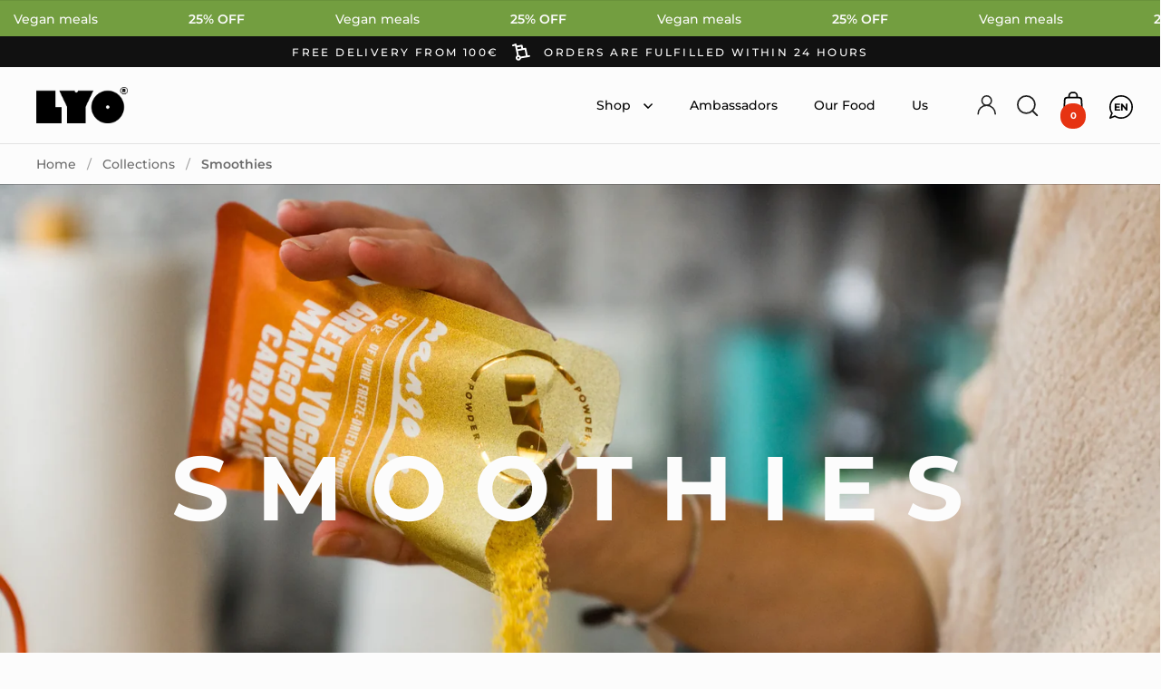

--- FILE ---
content_type: text/html; charset=utf-8
request_url: https://lyofood.com/collections/smoothies
body_size: 65799
content:
<!doctype html><html class="no-js" lang="en" dir="ltr">
<head>

  <script src="https://code.jquery.com/jquery-3.6.0.min.js"></script>

  <meta charset="utf-8">
  <meta name="viewport" content="width=device-width, initial-scale=1.0, height=device-height, minimum-scale=1.0">
  <meta http-equiv="X-UA-Compatible" content="IE=edge"><link rel="shortcut icon" href="//lyofood.com/cdn/shop/files/favicon_5852c35e-5afe-4283-8208-7bf5d6cb4546.png?crop=center&height=32&v=1704982818&width=32" type="image/png" /><title>Smoothies &ndash; LYOFOOD</title>

<meta property="og:site_name" content="LYOFOOD">
<meta property="og:url" content="https://lyofood.com/collections/smoothies">
<meta property="og:title" content="Smoothies">
<meta property="og:type" content="website">
<meta property="og:description" content="Premium outdoor meals - natural, healthy, ultralight &amp; delicious - perfect for all types of outdoor activities: climbing, sailing, camping, trekking, backpacking, bike packing ..."><meta property="og:image" content="http://lyofood.com/cdn/shop/collections/Collections-desktop-smoothies-2.webp?v=1720353364">
  <meta property="og:image:secure_url" content="https://lyofood.com/cdn/shop/collections/Collections-desktop-smoothies-2.webp?v=1720353364">
  <meta property="og:image:width" content="1716">
  <meta property="og:image:height" content="923"><meta name="twitter:card" content="summary_large_image">
<meta name="twitter:title" content="Smoothies">
<meta name="twitter:description" content="Premium outdoor meals - natural, healthy, ultralight &amp; delicious - perfect for all types of outdoor activities: climbing, sailing, camping, trekking, backpacking, bike packing ..."><script type="application/ld+json">
  [
    {
      "@context": "https://schema.org",
      "@type": "WebSite",
      "name": "LYOFOOD",
      "url": "https:\/\/lyofood.com"
    },
    {
      "@context": "https://schema.org",
      "@type": "Organization",
      "name": "LYOFOOD",
      "url": "https:\/\/lyofood.com"
    }
  ]
</script>

<script type="application/ld+json">
{
  "@context": "http://schema.org",
  "@type": "BreadcrumbList",
  "itemListElement": [
    {
      "@type": "ListItem",
      "position": 1,
      "name": "Home",
      "item": "https://lyofood.com"
    },{
        "@type": "ListItem",
        "position": 2,
        "name": "Smoothies",
        "item": "https://lyofood.com/collections/smoothies"
      }]
}
</script><link rel="canonical" href="https://lyofood.com/collections/smoothies">

  <link rel="preconnect" href="https://cdn.shopify.com"><link rel="preconnect" href="https://fonts.shopifycdn.com" crossorigin><link href="//lyofood.com/cdn/shop/t/80/assets/theme.css?v=43466546602106080261742729857" as="style" rel="preload"><link href="//lyofood.com/cdn/shop/t/80/assets/section-header.css?v=143713509810557036531731848903" as="style" rel="preload"><link href="//lyofood.com/cdn/shop/t/80/assets/component-slider.css?v=40324091743993976111722942900" as="style" rel="preload"><link href="//lyofood.com/cdn/shop/t/80/assets/component-product-item.css?v=126340881207493459431722942900" as="style" rel="preload"><link rel="preload" as="image" href="//lyofood.com/cdn/shop/files/LYOFOOD-SMOOTHIES-GREENFRONT.webp?v=1714852218&width=480" imagesrcset="//lyofood.com/cdn/shop/files/LYOFOOD-SMOOTHIES-GREENFRONT.webp?v=1714852218&width=240 240w,//lyofood.com/cdn/shop/files/LYOFOOD-SMOOTHIES-GREENFRONT.webp?v=1714852218&width=360 360w,//lyofood.com/cdn/shop/files/LYOFOOD-SMOOTHIES-GREENFRONT.webp?v=1714852218&width=420 420w,//lyofood.com/cdn/shop/files/LYOFOOD-SMOOTHIES-GREENFRONT.webp?v=1714852218&width=480 480w,//lyofood.com/cdn/shop/files/LYOFOOD-SMOOTHIES-GREENFRONT.webp?v=1714852218&width=640 640w,//lyofood.com/cdn/shop/files/LYOFOOD-SMOOTHIES-GREENFRONT.webp?v=1714852218&width=840 840w,//lyofood.com/cdn/shop/files/LYOFOOD-SMOOTHIES-GREENFRONT.webp?v=1714852218&width=1080 1080w,//lyofood.com/cdn/shop/files/LYOFOOD-SMOOTHIES-GREENFRONT.webp?v=1714852218&width=1280 1280w" imagesizes="(max-width: 768px) 50vw, (max-width: 1024px) and (orientation: portrait) 50vw, 25vw"><link rel="preload" as="image" href="//lyofood.com/cdn/shop/files/LYOFOOD-SMOOTHIES-MANGOFRONT.webp?v=1714852241&width=480" imagesrcset="//lyofood.com/cdn/shop/files/LYOFOOD-SMOOTHIES-MANGOFRONT.webp?v=1714852241&width=240 240w,//lyofood.com/cdn/shop/files/LYOFOOD-SMOOTHIES-MANGOFRONT.webp?v=1714852241&width=360 360w,//lyofood.com/cdn/shop/files/LYOFOOD-SMOOTHIES-MANGOFRONT.webp?v=1714852241&width=420 420w,//lyofood.com/cdn/shop/files/LYOFOOD-SMOOTHIES-MANGOFRONT.webp?v=1714852241&width=480 480w,//lyofood.com/cdn/shop/files/LYOFOOD-SMOOTHIES-MANGOFRONT.webp?v=1714852241&width=640 640w,//lyofood.com/cdn/shop/files/LYOFOOD-SMOOTHIES-MANGOFRONT.webp?v=1714852241&width=840 840w,//lyofood.com/cdn/shop/files/LYOFOOD-SMOOTHIES-MANGOFRONT.webp?v=1714852241&width=1080 1080w,//lyofood.com/cdn/shop/files/LYOFOOD-SMOOTHIES-MANGOFRONT.webp?v=1714852241&width=1280 1280w" imagesizes="(max-width: 768px) 50vw, (max-width: 1024px) and (orientation: portrait) 50vw, 25vw"><link rel="preload" href="//lyofood.com/cdn/fonts/montserrat/montserrat_n7.3c434e22befd5c18a6b4afadb1e3d77c128c7939.woff2" as="font" type="font/woff2" crossorigin><link rel="preload" href="//lyofood.com/cdn/fonts/montserrat/montserrat_n5.07ef3781d9c78c8b93c98419da7ad4fbeebb6635.woff2" as="font" type="font/woff2" crossorigin><style>



@font-face {
  font-family: Montserrat;
  font-weight: 700;
  font-style: normal;
  font-display: swap;
  src: url("//lyofood.com/cdn/fonts/montserrat/montserrat_n7.3c434e22befd5c18a6b4afadb1e3d77c128c7939.woff2") format("woff2"),
       url("//lyofood.com/cdn/fonts/montserrat/montserrat_n7.5d9fa6e2cae713c8fb539a9876489d86207fe957.woff") format("woff");
}
@font-face {
  font-family: Montserrat;
  font-weight: 500;
  font-style: normal;
  font-display: swap;
  src: url("//lyofood.com/cdn/fonts/montserrat/montserrat_n5.07ef3781d9c78c8b93c98419da7ad4fbeebb6635.woff2") format("woff2"),
       url("//lyofood.com/cdn/fonts/montserrat/montserrat_n5.adf9b4bd8b0e4f55a0b203cdd84512667e0d5e4d.woff") format("woff");
}
@font-face {
  font-family: Montserrat;
  font-weight: 600;
  font-style: normal;
  font-display: swap;
  src: url("//lyofood.com/cdn/fonts/montserrat/montserrat_n6.1326b3e84230700ef15b3a29fb520639977513e0.woff2") format("woff2"),
       url("//lyofood.com/cdn/fonts/montserrat/montserrat_n6.652f051080eb14192330daceed8cd53dfdc5ead9.woff") format("woff");
}
@font-face {
  font-family: Montserrat;
  font-weight: 500;
  font-style: italic;
  font-display: swap;
  src: url("//lyofood.com/cdn/fonts/montserrat/montserrat_i5.d3a783eb0cc26f2fda1e99d1dfec3ebaea1dc164.woff2") format("woff2"),
       url("//lyofood.com/cdn/fonts/montserrat/montserrat_i5.76d414ea3d56bb79ef992a9c62dce2e9063bc062.woff") format("woff");
}
</style>
<style>

  :root {

    /* Main color scheme */

    --main-text: #000000;
    --main-text-hover: rgba(0, 0, 0, 0.82);
    --main-text-foreground: #fff;
    
    --main-background: #fcfcfc;
    --main-background-secondary: rgba(0, 0, 0, 0.18);
    --main-background-third: rgba(0, 0, 0, 0.03);
    --main-borders: rgba(0, 0, 0, 0.08);
    --grid-borders: rgba(0, 0, 0, 0.2);

    /* Header & sidebars color scheme */
    
    --header-text: #000000;
    --header-text-foreground: #fff;
    
    --header-background: #fcfcfc;
    --header-background-secondary: rgba(0, 0, 0, 0.18);
    --header-borders: rgba(0, 0, 0, 0.08);
    --header-grid-borders: rgba(0, 0, 0, 0.1);--cart-image-border: 1px solid #f1f1f1;/* Footer color scheme */

    --footer-text: ;
    --footer-text-foreground: #fff;
    
    --footer-background: ;
    --footer-background-secondary: ;
    --footer-borders: ;

    --grid-image-padding: 0%;
    --grid-image-background: rgba(0,0,0,0);

    /* Buttons radius */

    --buttons-radius: 30px;

    /* Font variables */

    --font-stack-headings: Montserrat, sans-serif;
    --font-weight-headings: 700;
    --font-style-headings: normal;

    --font-stack-body: Montserrat, sans-serif;
    --font-weight-body: 500;--font-weight-body-bold: 600;--font-style-body: normal;

    --base-headings-size: 48;
    --base-headings-line: 1.6;
    --base-body-size: 16;
    --base-body-line: 1.6;

  }

  select, .regular-select-cover, .facets__disclosure:after {
    background-image: url("data:image/svg+xml,%0A%3Csvg width='14' height='9' viewBox='0 0 14 9' fill='none' xmlns='http://www.w3.org/2000/svg'%3E%3Cpath d='M8.42815 7.47604L7.01394 8.89025L0.528658 2.40497L1.94287 0.990753L8.42815 7.47604Z' fill='rgb(0, 0, 0)'/%3E%3Cpath d='M6.98591 8.89025L5.5717 7.47604L12.057 0.990755L13.4712 2.40497L6.98591 8.89025Z' fill='rgb(0, 0, 0)'/%3E%3C/svg%3E%0A");
  }</style><style> 
@font-face {
    font-family: "RacingSansOne";
  	src: url('//lyofood.com/cdn/shop/files/RacingSansOne-Regular.ttf?v=1243261136682318610') format('truetype');
}</style>
  <link href="//lyofood.com/cdn/shop/t/80/assets/theme.css?v=43466546602106080261742729857" rel="stylesheet" type="text/css" media="all" />

  <script>window.performance && window.performance.mark && window.performance.mark('shopify.content_for_header.start');</script><meta name="google-site-verification" content="BSFIiT8qxtfaVol1jN1Hh3ANTa7LM9q3BIplnHB7bJg">
<meta name="facebook-domain-verification" content="bbe6hdr0s3c7eatoeyiwh5dytga32v">
<meta id="shopify-digital-wallet" name="shopify-digital-wallet" content="/2743481/digital_wallets/dialog">
<meta name="shopify-checkout-api-token" content="4055237826becb060f6ab4b78d4e5c9d">
<meta id="in-context-paypal-metadata" data-shop-id="2743481" data-venmo-supported="false" data-environment="production" data-locale="en_US" data-paypal-v4="true" data-currency="EUR">
<link rel="alternate" type="application/atom+xml" title="Feed" href="/collections/smoothies.atom" />
<link rel="alternate" hreflang="x-default" href="https://lyofood.com/collections/smoothies">
<link rel="alternate" hreflang="en" href="https://lyofood.com/collections/smoothies">
<link rel="alternate" hreflang="fr" href="https://lyofood.com/fr/collections/smoothies">
<link rel="alternate" hreflang="es" href="https://lyofood.com/es/collections/smoothies">
<link rel="alternate" hreflang="it" href="https://lyofood.com/it/collections/smoothies">
<link rel="alternate" hreflang="de" href="https://lyofood.com/de/collections/smoothies">
<link rel="alternate" type="application/json+oembed" href="https://lyofood.com/collections/smoothies.oembed">
<script async="async" src="/checkouts/internal/preloads.js?locale=en-DE"></script>
<script id="shopify-features" type="application/json">{"accessToken":"4055237826becb060f6ab4b78d4e5c9d","betas":["rich-media-storefront-analytics"],"domain":"lyofood.com","predictiveSearch":true,"shopId":2743481,"locale":"en"}</script>
<script>var Shopify = Shopify || {};
Shopify.shop = "lyo-food.myshopify.com";
Shopify.locale = "en";
Shopify.currency = {"active":"EUR","rate":"1.0"};
Shopify.country = "DE";
Shopify.theme = {"name":"Lyofood COM","id":163531850056,"schema_name":"Split","schema_version":"4.1.0","theme_store_id":null,"role":"main"};
Shopify.theme.handle = "null";
Shopify.theme.style = {"id":null,"handle":null};
Shopify.cdnHost = "lyofood.com/cdn";
Shopify.routes = Shopify.routes || {};
Shopify.routes.root = "/";</script>
<script type="module">!function(o){(o.Shopify=o.Shopify||{}).modules=!0}(window);</script>
<script>!function(o){function n(){var o=[];function n(){o.push(Array.prototype.slice.apply(arguments))}return n.q=o,n}var t=o.Shopify=o.Shopify||{};t.loadFeatures=n(),t.autoloadFeatures=n()}(window);</script>
<script id="shop-js-analytics" type="application/json">{"pageType":"collection"}</script>
<script defer="defer" async type="module" src="//lyofood.com/cdn/shopifycloud/shop-js/modules/v2/client.init-shop-cart-sync_WVOgQShq.en.esm.js"></script>
<script defer="defer" async type="module" src="//lyofood.com/cdn/shopifycloud/shop-js/modules/v2/chunk.common_C_13GLB1.esm.js"></script>
<script defer="defer" async type="module" src="//lyofood.com/cdn/shopifycloud/shop-js/modules/v2/chunk.modal_CLfMGd0m.esm.js"></script>
<script type="module">
  await import("//lyofood.com/cdn/shopifycloud/shop-js/modules/v2/client.init-shop-cart-sync_WVOgQShq.en.esm.js");
await import("//lyofood.com/cdn/shopifycloud/shop-js/modules/v2/chunk.common_C_13GLB1.esm.js");
await import("//lyofood.com/cdn/shopifycloud/shop-js/modules/v2/chunk.modal_CLfMGd0m.esm.js");

  window.Shopify.SignInWithShop?.initShopCartSync?.({"fedCMEnabled":true,"windoidEnabled":true});

</script>
<script>(function() {
  var isLoaded = false;
  function asyncLoad() {
    if (isLoaded) return;
    isLoaded = true;
    var urls = ["\/\/code.tidio.co\/hh5nk1prau7bfvlcvuab6uz92zhoz2uz.js?shop=lyo-food.myshopify.com","\/\/d1liekpayvooaz.cloudfront.net\/apps\/customizery\/customizery.js?shop=lyo-food.myshopify.com","https:\/\/shy.elfsight.com\/p\/platform.js?shop=lyo-food.myshopify.com","https:\/\/static.klaviyo.com\/onsite\/js\/VSW9Zq\/klaviyo.js?company_id=VSW9Zq\u0026shop=lyo-food.myshopify.com","https:\/\/vision.duel.me\/duel-analytics.js?shop=lyo-food.myshopify.com"];
    for (var i = 0; i < urls.length; i++) {
      var s = document.createElement('script');
      s.type = 'text/javascript';
      s.async = true;
      s.src = urls[i];
      var x = document.getElementsByTagName('script')[0];
      x.parentNode.insertBefore(s, x);
    }
  };
  if(window.attachEvent) {
    window.attachEvent('onload', asyncLoad);
  } else {
    window.addEventListener('load', asyncLoad, false);
  }
})();</script>
<script id="__st">var __st={"a":2743481,"offset":3600,"reqid":"dd62c825-8fc5-4381-ba7d-0d17d67f6620-1769613412","pageurl":"lyofood.com\/collections\/smoothies","u":"832620a8f3d4","p":"collection","rtyp":"collection","rid":623322202440};</script>
<script>window.ShopifyPaypalV4VisibilityTracking = true;</script>
<script id="captcha-bootstrap">!function(){'use strict';const t='contact',e='account',n='new_comment',o=[[t,t],['blogs',n],['comments',n],[t,'customer']],c=[[e,'customer_login'],[e,'guest_login'],[e,'recover_customer_password'],[e,'create_customer']],r=t=>t.map((([t,e])=>`form[action*='/${t}']:not([data-nocaptcha='true']) input[name='form_type'][value='${e}']`)).join(','),a=t=>()=>t?[...document.querySelectorAll(t)].map((t=>t.form)):[];function s(){const t=[...o],e=r(t);return a(e)}const i='password',u='form_key',d=['recaptcha-v3-token','g-recaptcha-response','h-captcha-response',i],f=()=>{try{return window.sessionStorage}catch{return}},m='__shopify_v',_=t=>t.elements[u];function p(t,e,n=!1){try{const o=window.sessionStorage,c=JSON.parse(o.getItem(e)),{data:r}=function(t){const{data:e,action:n}=t;return t[m]||n?{data:e,action:n}:{data:t,action:n}}(c);for(const[e,n]of Object.entries(r))t.elements[e]&&(t.elements[e].value=n);n&&o.removeItem(e)}catch(o){console.error('form repopulation failed',{error:o})}}const l='form_type',E='cptcha';function T(t){t.dataset[E]=!0}const w=window,h=w.document,L='Shopify',v='ce_forms',y='captcha';let A=!1;((t,e)=>{const n=(g='f06e6c50-85a8-45c8-87d0-21a2b65856fe',I='https://cdn.shopify.com/shopifycloud/storefront-forms-hcaptcha/ce_storefront_forms_captcha_hcaptcha.v1.5.2.iife.js',D={infoText:'Protected by hCaptcha',privacyText:'Privacy',termsText:'Terms'},(t,e,n)=>{const o=w[L][v],c=o.bindForm;if(c)return c(t,g,e,D).then(n);var r;o.q.push([[t,g,e,D],n]),r=I,A||(h.body.append(Object.assign(h.createElement('script'),{id:'captcha-provider',async:!0,src:r})),A=!0)});var g,I,D;w[L]=w[L]||{},w[L][v]=w[L][v]||{},w[L][v].q=[],w[L][y]=w[L][y]||{},w[L][y].protect=function(t,e){n(t,void 0,e),T(t)},Object.freeze(w[L][y]),function(t,e,n,w,h,L){const[v,y,A,g]=function(t,e,n){const i=e?o:[],u=t?c:[],d=[...i,...u],f=r(d),m=r(i),_=r(d.filter((([t,e])=>n.includes(e))));return[a(f),a(m),a(_),s()]}(w,h,L),I=t=>{const e=t.target;return e instanceof HTMLFormElement?e:e&&e.form},D=t=>v().includes(t);t.addEventListener('submit',(t=>{const e=I(t);if(!e)return;const n=D(e)&&!e.dataset.hcaptchaBound&&!e.dataset.recaptchaBound,o=_(e),c=g().includes(e)&&(!o||!o.value);(n||c)&&t.preventDefault(),c&&!n&&(function(t){try{if(!f())return;!function(t){const e=f();if(!e)return;const n=_(t);if(!n)return;const o=n.value;o&&e.removeItem(o)}(t);const e=Array.from(Array(32),(()=>Math.random().toString(36)[2])).join('');!function(t,e){_(t)||t.append(Object.assign(document.createElement('input'),{type:'hidden',name:u})),t.elements[u].value=e}(t,e),function(t,e){const n=f();if(!n)return;const o=[...t.querySelectorAll(`input[type='${i}']`)].map((({name:t})=>t)),c=[...d,...o],r={};for(const[a,s]of new FormData(t).entries())c.includes(a)||(r[a]=s);n.setItem(e,JSON.stringify({[m]:1,action:t.action,data:r}))}(t,e)}catch(e){console.error('failed to persist form',e)}}(e),e.submit())}));const S=(t,e)=>{t&&!t.dataset[E]&&(n(t,e.some((e=>e===t))),T(t))};for(const o of['focusin','change'])t.addEventListener(o,(t=>{const e=I(t);D(e)&&S(e,y())}));const B=e.get('form_key'),M=e.get(l),P=B&&M;t.addEventListener('DOMContentLoaded',(()=>{const t=y();if(P)for(const e of t)e.elements[l].value===M&&p(e,B);[...new Set([...A(),...v().filter((t=>'true'===t.dataset.shopifyCaptcha))])].forEach((e=>S(e,t)))}))}(h,new URLSearchParams(w.location.search),n,t,e,['guest_login'])})(!0,!0)}();</script>
<script integrity="sha256-4kQ18oKyAcykRKYeNunJcIwy7WH5gtpwJnB7kiuLZ1E=" data-source-attribution="shopify.loadfeatures" defer="defer" src="//lyofood.com/cdn/shopifycloud/storefront/assets/storefront/load_feature-a0a9edcb.js" crossorigin="anonymous"></script>
<script data-source-attribution="shopify.dynamic_checkout.dynamic.init">var Shopify=Shopify||{};Shopify.PaymentButton=Shopify.PaymentButton||{isStorefrontPortableWallets:!0,init:function(){window.Shopify.PaymentButton.init=function(){};var t=document.createElement("script");t.src="https://lyofood.com/cdn/shopifycloud/portable-wallets/latest/portable-wallets.en.js",t.type="module",document.head.appendChild(t)}};
</script>
<script data-source-attribution="shopify.dynamic_checkout.buyer_consent">
  function portableWalletsHideBuyerConsent(e){var t=document.getElementById("shopify-buyer-consent"),n=document.getElementById("shopify-subscription-policy-button");t&&n&&(t.classList.add("hidden"),t.setAttribute("aria-hidden","true"),n.removeEventListener("click",e))}function portableWalletsShowBuyerConsent(e){var t=document.getElementById("shopify-buyer-consent"),n=document.getElementById("shopify-subscription-policy-button");t&&n&&(t.classList.remove("hidden"),t.removeAttribute("aria-hidden"),n.addEventListener("click",e))}window.Shopify?.PaymentButton&&(window.Shopify.PaymentButton.hideBuyerConsent=portableWalletsHideBuyerConsent,window.Shopify.PaymentButton.showBuyerConsent=portableWalletsShowBuyerConsent);
</script>
<script data-source-attribution="shopify.dynamic_checkout.cart.bootstrap">document.addEventListener("DOMContentLoaded",(function(){function t(){return document.querySelector("shopify-accelerated-checkout-cart, shopify-accelerated-checkout")}if(t())Shopify.PaymentButton.init();else{new MutationObserver((function(e,n){t()&&(Shopify.PaymentButton.init(),n.disconnect())})).observe(document.body,{childList:!0,subtree:!0})}}));
</script>
<link id="shopify-accelerated-checkout-styles" rel="stylesheet" media="screen" href="https://lyofood.com/cdn/shopifycloud/portable-wallets/latest/accelerated-checkout-backwards-compat.css" crossorigin="anonymous">
<style id="shopify-accelerated-checkout-cart">
        #shopify-buyer-consent {
  margin-top: 1em;
  display: inline-block;
  width: 100%;
}

#shopify-buyer-consent.hidden {
  display: none;
}

#shopify-subscription-policy-button {
  background: none;
  border: none;
  padding: 0;
  text-decoration: underline;
  font-size: inherit;
  cursor: pointer;
}

#shopify-subscription-policy-button::before {
  box-shadow: none;
}

      </style>

<script>window.performance && window.performance.mark && window.performance.mark('shopify.content_for_header.end');</script>

  <script>
    const rbi = [];
    const ribSetSize = (img) => {
      if ( img.offsetWidth / parseInt(img.dataset.ratio) < img.offsetHeight ) {
        img.setAttribute('sizes', `${Math.ceil(img.offsetHeight * parseInt(img.dataset.ratio))}px`);
      } else {
        img.setAttribute('sizes', `${Math.ceil(img.offsetWidth)}px`);
      }
    }
    function debounce(fn, wait) {
      let t;
      return (...args) => {
        clearTimeout(t);
        t = setTimeout(() => fn.apply(this, args), wait);
      };
    }
    window.KEYCODES = {
      TAB: 9,
      ESC: 27,
      DOWN: 40,
      RIGHT: 39,
      UP: 38,
      LEFT: 37,
      RETURN: 13
    };
    window.addEventListener('resize', debounce(()=>{
      for ( let img of rbi ) {
        ribSetSize(img);
      }
    }, 250));
  </script>

  <script>
    const ProductHeaderHelper = productSelector => {
      const originalHeader = document.querySelector(`${productSelector} .product-header`);
      let duplicateHeader = document.createElement('div');
      duplicateHeader.classList = 'product-header product-header--mobile';
      duplicateHeader.innerHTML = document.querySelector(`${productSelector} product-header`).innerHTML;
      duplicateHeader.querySelector('.price-reviews').id = "";
      document.querySelector(`${productSelector}`).prepend(duplicateHeader);
      const headerObserver = new MutationObserver(mutations=>{
        for ( const mutation of mutations ) {
          duplicateHeader.innerHTML = originalHeader.innerHTML;
        }
      });
      headerObserver.observe(originalHeader,{ attributes: false, childList: true, subtree: true })
    }
  </script><noscript>
    <link rel="stylesheet" href="//lyofood.com/cdn/shop/t/80/assets/theme-noscript.css?v=78259120545182003951722942900">
  </noscript>

  <script src="//lyofood.com/cdn/shop/t/80/assets/component-video-background.js?v=125611427512176370201722942900" defer></script>
  <meta name="google-site-verification" content="UVQG2OHkhVafPeZY-oUvIdY0xykF5hDydVSJPLqBqPo" />

  <script type="module" src="//lyofood.com/cdn/shop/t/80/assets/at-runtime.js?v=23437681042663482431756220868"></script>
  <script type="module" src="//lyofood.com/cdn/shop/t/80/assets/at-vendors.js?v=13630102347471922141756220868"></script>
  <script type="module" src="//lyofood.com/cdn/shop/t/80/assets/at-redirector.js?v=24804430023274331041756220868"></script>
  <script type="module" src="//lyofood.com/cdn/shop/t/80/assets/at-cart-terms-checkbox.js?v=153693882404159559331759955915"></script>
  <style>
      @keyframes nudge-left{0%{transform:translateX(0)}20%{transform:translateX(-20px)}40%{transform:translateX(0)}100%{transform:translateX(0)}}html .achievments{padding-right:0}html .achievments .achievments-container{min-width:75vw;margin-right:-20px;max-width:none}html .achievments .achievments-container .achievment{padding-right:20px}@media screen and (min-width: 769px){html .achievments .achievments-container.nudge{animation:nudge-left 2.5s ease-in-out infinite}}html .custom_menu_element img{height:42px}html #frykland-lowestprice{white-space:nowrap}html .product-header-element+.shopify-app-block>div{line-height:1.25em}html .product-badges-holder{top:15px}@media screen and (max-width: 499px){html .product-badges-holder{top:9px;right:12px !important}}html .product-badges-holder .product-badge__sale{font-weight:400;font-size:12px;padding:13px 15px}html .product-header{margin-bottom:0 !important}html .product-header .product-badges-holder{top:-68px !important;margin:0 !important}@media screen and (max-width: 499px){html .product-header .product-badges-holder{top:-65px !important}}@media screen and (min-width: 1025px){html .product-header .product-badges-holder{top:-70px !important}}html .product-header .price-reviews{display:flex;align-items:baseline;flex-wrap:wrap;gap:8px}html .product-header .price-reviews .compare-price{order:-1;margin-inline-start:0;margin-inline-end:8px}html .product-header .price>div{align-items:baseline}html .price{font-weight:600}html .product-item .caption .price{display:flex;align-items:baseline;margin-top:15px;flex-wrap:wrap;font-size:16px;column-gap:8px}html .product-item .caption .price .unit-price{margin-top:8px}html .product-item .caption .price del{order:-1;opacity:1;color:#949494;margin-inline-start:0}html .omnibussizeT4E{color:#949494;font-size:11px;display:block;margin:8px 0 0 0;line-height:1.6}html .unit-price{font-size:11px;font-weight:normal}html .quick-add-to-cart-button .product__add-to-cart.working span:not(.add-to-cart__preloader){visibility:hidden}html .quick-add-to-cart-button .product__add-to-cart.working .circular-loader circle{stroke:#fff}@media screen and (max-width: 768px){html .quick-add-to-cart-button button svg{transform:none !important}}html .quick-add-to-cart{left:0}@media screen and (max-width: 768px){html .quick-add-to-cart{left:auto}}html .quick-add-to-cart .product__add-to-cart{background:#000;font-size:15px;border-radius:99px;padding:15px 20px}@media screen and (max-width: 768px){html .quick-add-to-cart .product__add-to-cart{padding:15px 18px}}html .quick-add-to-cart span{color:#fff}html .quick-add-to-cart.greyatc .product__add-to-cart{background-color:#a3a3a3}html .cart-item .content .item-price strong{padding-inline-end:0}html .cart-item .content .item-price del{font-weight:600;padding-inline-end:6px;opacity:1;color:#949494}html .search-results .search-item .content del{font-weight:600;padding-inline-end:8px;opacity:1;color:#949494}html .search-results .search-item .content .item-price strong{padding-inline-end:8px !important}html .search-results .search-item .caption{display:flex;align-items:baseline}html .product-variant__container .product-variant__item--sample label{border:0;padding:0}html .product-variant__container .product-variant__item--sample label:before{content:"";display:inline-block;border:1px solid #d9d9d9;border-radius:50%;height:37px;width:37px;margin-right:10px}html .product-variant__container .product-variant__item--sample input:checked+label{background:rgba(0,0,0,0)}html .product-variant__container .product-variant__item--sample input:checked+label:before{background:#d9d9d9}html .box__product-content toggle-tab .boldt4e{font-weight:700}html .box__product-content toggle-tab td{border:0 solid !important;padding-left:0 !important;padding-top:15px !important;padding-bottom:15px !important}html .box__product-content toggle-tab tr{border:0 solid !important}html .box__product-content toggle-tab .thicbordert4e{border-bottom:6px solid #000 !important}html .box__product-content toggle-tab .bordert4e{border-bottom:3px solid #000 !important}html .box__product-content toggle-tab .thinbordert4e{border-bottom:.5px solid #000 !important}html .box__product-content toggle-tab table{border:0 solid}

  </style>
  
  <!-- Klaviyo integration script from Consentmo GDPR app -->
  <script id="consentmo-klaviyo-integration-script">
    function checkConsentForKlaviyo(isMarketingEnabled) {
      if (isMarketingEnabled) {
        console.log('exec klaviyo');
        document.cookie = "__kla_off=;expires=Thu, 01 Jan 1970 00:00:00 GMT";
      } else {
        console.log('blocked klaviyo');
        document.cookie = "__kla_off=true"; 
      }
    }

    document.addEventListener('consentmoSignal_onLoad', function(eventData) {
      const csmLoadSignal = eventData.detail || {isActive:false};

      if (!csmLoadSignal.isActive) {
        checkConsentForKlaviyo(true);
      } else {
        document.addEventListener('consentmoSignal', function(event) {
          const csmPreferences = event.detail.preferences;
          checkConsentForKlaviyo(csmPreferences.marketing);
        });
      }
    });
  </script>

<!-- BEGIN app block: shopify://apps/consentmo-gdpr/blocks/gdpr_cookie_consent/4fbe573f-a377-4fea-9801-3ee0858cae41 -->


<!-- END app block --><!-- BEGIN app block: shopify://apps/judge-me-reviews/blocks/judgeme_core/61ccd3b1-a9f2-4160-9fe9-4fec8413e5d8 --><!-- Start of Judge.me Core -->






<link rel="dns-prefetch" href="https://cdnwidget.judge.me">
<link rel="dns-prefetch" href="https://cdn.judge.me">
<link rel="dns-prefetch" href="https://cdn1.judge.me">
<link rel="dns-prefetch" href="https://api.judge.me">

<script data-cfasync='false' class='jdgm-settings-script'>window.jdgmSettings={"pagination":5,"disable_web_reviews":true,"badge_no_review_text":"No reviews","badge_n_reviews_text":"{{ n }} reviews","badge_star_color":"#000000","hide_badge_preview_if_no_reviews":true,"badge_hide_text":false,"enforce_center_preview_badge":false,"widget_title":"Customer Reviews","widget_open_form_text":"Write a review","widget_close_form_text":"Cancel review","widget_refresh_page_text":"Refresh page","widget_summary_text":"Based on {{ number_of_reviews }} review/reviews","widget_no_review_text":"Be the first to write a review","widget_name_field_text":"Display name","widget_verified_name_field_text":"Verified Name (public)","widget_name_placeholder_text":"Display name","widget_required_field_error_text":"This field is required.","widget_email_field_text":"Email address","widget_verified_email_field_text":"Verified Email (private, can not be edited)","widget_email_placeholder_text":"Your email address","widget_email_field_error_text":"Please enter a valid email address.","widget_rating_field_text":"Rating","widget_review_title_field_text":"Review Title","widget_review_title_placeholder_text":"Give your review a title","widget_review_body_field_text":"Review content","widget_review_body_placeholder_text":"Start writing here...","widget_pictures_field_text":"Picture/Video (optional)","widget_submit_review_text":"Submit Review","widget_submit_verified_review_text":"Submit Verified Review","widget_submit_success_msg_with_auto_publish":"Thank you! Please refresh the page in a few moments to see your review. You can remove or edit your review by logging into \u003ca href='https://judge.me/login' target='_blank' rel='nofollow noopener'\u003eJudge.me\u003c/a\u003e","widget_submit_success_msg_no_auto_publish":"Thank you! Your review will be published as soon as it is approved by the shop admin. You can remove or edit your review by logging into \u003ca href='https://judge.me/login' target='_blank' rel='nofollow noopener'\u003eJudge.me\u003c/a\u003e","widget_show_default_reviews_out_of_total_text":"Showing {{ n_reviews_shown }} out of {{ n_reviews }} reviews.","widget_show_all_link_text":"Show all","widget_show_less_link_text":"Show less","widget_author_said_text":"{{ reviewer_name }} said:","widget_days_text":"{{ n }} days ago","widget_weeks_text":"{{ n }} week/weeks ago","widget_months_text":"{{ n }} month/months ago","widget_years_text":"{{ n }} year/years ago","widget_yesterday_text":"Yesterday","widget_today_text":"Today","widget_replied_text":"\u003e\u003e {{ shop_name }} replied:","widget_read_more_text":"Read more","widget_reviewer_name_as_initial":"","widget_rating_filter_color":"#fbcd0a","widget_rating_filter_see_all_text":"See all reviews","widget_sorting_most_recent_text":"Most Recent","widget_sorting_highest_rating_text":"Highest Rating","widget_sorting_lowest_rating_text":"Lowest Rating","widget_sorting_with_pictures_text":"Only Pictures","widget_sorting_most_helpful_text":"Most Helpful","widget_open_question_form_text":"Ask a question","widget_reviews_subtab_text":"Reviews","widget_questions_subtab_text":"Questions","widget_question_label_text":"Question","widget_answer_label_text":"Answer","widget_question_placeholder_text":"Write your question here","widget_submit_question_text":"Submit Question","widget_question_submit_success_text":"Thank you for your question! We will notify you once it gets answered.","widget_star_color":"#000000","verified_badge_text":"Verified","verified_badge_bg_color":"","verified_badge_text_color":"","verified_badge_placement":"left-of-reviewer-name","widget_review_max_height":"","widget_hide_border":false,"widget_social_share":false,"widget_thumb":false,"widget_review_location_show":false,"widget_location_format":"","all_reviews_include_out_of_store_products":true,"all_reviews_out_of_store_text":"(out of store)","all_reviews_pagination":100,"all_reviews_product_name_prefix_text":"about","enable_review_pictures":true,"enable_question_anwser":false,"widget_theme":"default","review_date_format":"dd/mm/yyyy","default_sort_method":"most-recent","widget_product_reviews_subtab_text":"Product Reviews","widget_shop_reviews_subtab_text":"Shop Reviews","widget_other_products_reviews_text":"Reviews for other products","widget_store_reviews_subtab_text":"Store reviews","widget_no_store_reviews_text":"This store hasn't received any reviews yet","widget_web_restriction_product_reviews_text":"This product hasn't received any reviews yet","widget_no_items_text":"No items found","widget_show_more_text":"Show more","widget_write_a_store_review_text":"Write a Store Review","widget_other_languages_heading":"Reviews in Other Languages","widget_translate_review_text":"Translate review to {{ language }}","widget_translating_review_text":"Translating...","widget_show_original_translation_text":"Show original ({{ language }})","widget_translate_review_failed_text":"Review couldn't be translated.","widget_translate_review_retry_text":"Retry","widget_translate_review_try_again_later_text":"Try again later","show_product_url_for_grouped_product":false,"widget_sorting_pictures_first_text":"Pictures First","show_pictures_on_all_rev_page_mobile":false,"show_pictures_on_all_rev_page_desktop":false,"floating_tab_hide_mobile_install_preference":false,"floating_tab_button_name":"★ Reviews","floating_tab_title":"Let customers speak for us","floating_tab_button_color":"","floating_tab_button_background_color":"","floating_tab_url":"","floating_tab_url_enabled":false,"floating_tab_tab_style":"text","all_reviews_text_badge_text":"Customers rate us {{ shop.metafields.judgeme.all_reviews_rating | round: 1 }}/5 based on {{ shop.metafields.judgeme.all_reviews_count }} reviews.","all_reviews_text_badge_text_branded_style":"{{ shop.metafields.judgeme.all_reviews_rating | round: 1 }} out of 5 stars based on {{ shop.metafields.judgeme.all_reviews_count }} reviews","is_all_reviews_text_badge_a_link":false,"show_stars_for_all_reviews_text_badge":false,"all_reviews_text_badge_url":"","all_reviews_text_style":"branded","all_reviews_text_color_style":"judgeme_brand_color","all_reviews_text_color":"#108474","all_reviews_text_show_jm_brand":true,"featured_carousel_show_header":true,"featured_carousel_title":"Let customers speak for us","testimonials_carousel_title":"Customers are saying","videos_carousel_title":"Real customer stories","cards_carousel_title":"Customers are saying","featured_carousel_count_text":"from {{ n }} reviews","featured_carousel_add_link_to_all_reviews_page":false,"featured_carousel_url":"","featured_carousel_show_images":true,"featured_carousel_autoslide_interval":5,"featured_carousel_arrows_on_the_sides":false,"featured_carousel_height":250,"featured_carousel_width":80,"featured_carousel_image_size":0,"featured_carousel_image_height":250,"featured_carousel_arrow_color":"#eeeeee","verified_count_badge_style":"branded","verified_count_badge_orientation":"horizontal","verified_count_badge_color_style":"judgeme_brand_color","verified_count_badge_color":"#108474","is_verified_count_badge_a_link":false,"verified_count_badge_url":"","verified_count_badge_show_jm_brand":true,"widget_rating_preset_default":5,"widget_first_sub_tab":"product-reviews","widget_show_histogram":true,"widget_histogram_use_custom_color":false,"widget_pagination_use_custom_color":false,"widget_star_use_custom_color":false,"widget_verified_badge_use_custom_color":false,"widget_write_review_use_custom_color":false,"picture_reminder_submit_button":"Upload Pictures","enable_review_videos":false,"mute_video_by_default":false,"widget_sorting_videos_first_text":"Videos First","widget_review_pending_text":"Pending","featured_carousel_items_for_large_screen":3,"social_share_options_order":"Facebook,Twitter","remove_microdata_snippet":true,"disable_json_ld":false,"enable_json_ld_products":false,"preview_badge_show_question_text":false,"preview_badge_no_question_text":"No questions","preview_badge_n_question_text":"{{ number_of_questions }} question/questions","qa_badge_show_icon":false,"qa_badge_position":"same-row","remove_judgeme_branding":false,"widget_add_search_bar":false,"widget_search_bar_placeholder":"Search","widget_sorting_verified_only_text":"Verified only","featured_carousel_theme":"default","featured_carousel_show_rating":true,"featured_carousel_show_title":true,"featured_carousel_show_body":true,"featured_carousel_show_date":false,"featured_carousel_show_reviewer":true,"featured_carousel_show_product":false,"featured_carousel_header_background_color":"#108474","featured_carousel_header_text_color":"#ffffff","featured_carousel_name_product_separator":"reviewed","featured_carousel_full_star_background":"#108474","featured_carousel_empty_star_background":"#dadada","featured_carousel_vertical_theme_background":"#f9fafb","featured_carousel_verified_badge_enable":true,"featured_carousel_verified_badge_color":"#108474","featured_carousel_border_style":"round","featured_carousel_review_line_length_limit":3,"featured_carousel_more_reviews_button_text":"Read more reviews","featured_carousel_view_product_button_text":"View product","all_reviews_page_load_reviews_on":"scroll","all_reviews_page_load_more_text":"Load More Reviews","disable_fb_tab_reviews":false,"enable_ajax_cdn_cache":false,"widget_advanced_speed_features":5,"widget_public_name_text":"displayed publicly like","default_reviewer_name":"John Smith","default_reviewer_name_has_non_latin":true,"widget_reviewer_anonymous":"Anonymous","medals_widget_title":"Judge.me Review Medals","medals_widget_background_color":"#f9fafb","medals_widget_position":"footer_all_pages","medals_widget_border_color":"#f9fafb","medals_widget_verified_text_position":"left","medals_widget_use_monochromatic_version":false,"medals_widget_elements_color":"#108474","show_reviewer_avatar":true,"widget_invalid_yt_video_url_error_text":"Not a YouTube video URL","widget_max_length_field_error_text":"Please enter no more than {0} characters.","widget_show_country_flag":false,"widget_show_collected_via_shop_app":true,"widget_verified_by_shop_badge_style":"light","widget_verified_by_shop_text":"Verified by Shop","widget_show_photo_gallery":false,"widget_load_with_code_splitting":true,"widget_ugc_install_preference":false,"widget_ugc_title":"Made by us, Shared by you","widget_ugc_subtitle":"Tag us to see your picture featured in our page","widget_ugc_arrows_color":"#ffffff","widget_ugc_primary_button_text":"Buy Now","widget_ugc_primary_button_background_color":"#108474","widget_ugc_primary_button_text_color":"#ffffff","widget_ugc_primary_button_border_width":"0","widget_ugc_primary_button_border_style":"none","widget_ugc_primary_button_border_color":"#108474","widget_ugc_primary_button_border_radius":"25","widget_ugc_secondary_button_text":"Load More","widget_ugc_secondary_button_background_color":"#ffffff","widget_ugc_secondary_button_text_color":"#108474","widget_ugc_secondary_button_border_width":"2","widget_ugc_secondary_button_border_style":"solid","widget_ugc_secondary_button_border_color":"#108474","widget_ugc_secondary_button_border_radius":"25","widget_ugc_reviews_button_text":"View Reviews","widget_ugc_reviews_button_background_color":"#ffffff","widget_ugc_reviews_button_text_color":"#108474","widget_ugc_reviews_button_border_width":"2","widget_ugc_reviews_button_border_style":"solid","widget_ugc_reviews_button_border_color":"#108474","widget_ugc_reviews_button_border_radius":"25","widget_ugc_reviews_button_link_to":"judgeme-reviews-page","widget_ugc_show_post_date":true,"widget_ugc_max_width":"800","widget_rating_metafield_value_type":true,"widget_primary_color":"#000000","widget_enable_secondary_color":false,"widget_secondary_color":"#edf5f5","widget_summary_average_rating_text":"{{ average_rating }} out of 5","widget_media_grid_title":"Customer photos \u0026 videos","widget_media_grid_see_more_text":"See more","widget_round_style":false,"widget_show_product_medals":true,"widget_verified_by_judgeme_text":"Verified by Judge.me","widget_show_store_medals":true,"widget_verified_by_judgeme_text_in_store_medals":"Verified by Judge.me","widget_media_field_exceed_quantity_message":"Sorry, we can only accept {{ max_media }} for one review.","widget_media_field_exceed_limit_message":"{{ file_name }} is too large, please select a {{ media_type }} less than {{ size_limit }}MB.","widget_review_submitted_text":"Review Submitted!","widget_question_submitted_text":"Question Submitted!","widget_close_form_text_question":"Cancel","widget_write_your_answer_here_text":"Write your answer here","widget_enabled_branded_link":true,"widget_show_collected_by_judgeme":true,"widget_reviewer_name_color":"","widget_write_review_text_color":"","widget_write_review_bg_color":"","widget_collected_by_judgeme_text":"collected by Judge.me","widget_pagination_type":"standard","widget_load_more_text":"Load More","widget_load_more_color":"#108474","widget_full_review_text":"Full Review","widget_read_more_reviews_text":"Read More Reviews","widget_read_questions_text":"Read Questions","widget_questions_and_answers_text":"Questions \u0026 Answers","widget_verified_by_text":"Verified by","widget_verified_text":"Verified","widget_number_of_reviews_text":"{{ number_of_reviews }} reviews","widget_back_button_text":"Back","widget_next_button_text":"Next","widget_custom_forms_filter_button":"Filters","custom_forms_style":"horizontal","widget_show_review_information":false,"how_reviews_are_collected":"How reviews are collected?","widget_show_review_keywords":false,"widget_gdpr_statement":"How we use your data: We'll only contact you about the review you left, and only if necessary. By submitting your review, you agree to Judge.me's \u003ca href='https://judge.me/terms' target='_blank' rel='nofollow noopener'\u003eterms\u003c/a\u003e, \u003ca href='https://judge.me/privacy' target='_blank' rel='nofollow noopener'\u003eprivacy\u003c/a\u003e and \u003ca href='https://judge.me/content-policy' target='_blank' rel='nofollow noopener'\u003econtent\u003c/a\u003e policies.","widget_multilingual_sorting_enabled":false,"widget_translate_review_content_enabled":false,"widget_translate_review_content_method":"manual","popup_widget_review_selection":"automatically_with_pictures","popup_widget_round_border_style":true,"popup_widget_show_title":true,"popup_widget_show_body":true,"popup_widget_show_reviewer":false,"popup_widget_show_product":true,"popup_widget_show_pictures":true,"popup_widget_use_review_picture":true,"popup_widget_show_on_home_page":true,"popup_widget_show_on_product_page":true,"popup_widget_show_on_collection_page":true,"popup_widget_show_on_cart_page":true,"popup_widget_position":"bottom_left","popup_widget_first_review_delay":5,"popup_widget_duration":5,"popup_widget_interval":5,"popup_widget_review_count":5,"popup_widget_hide_on_mobile":true,"review_snippet_widget_round_border_style":true,"review_snippet_widget_card_color":"#FFFFFF","review_snippet_widget_slider_arrows_background_color":"#FFFFFF","review_snippet_widget_slider_arrows_color":"#000000","review_snippet_widget_star_color":"#108474","show_product_variant":false,"all_reviews_product_variant_label_text":"Variant: ","widget_show_verified_branding":true,"widget_ai_summary_title":"Customers say","widget_ai_summary_disclaimer":"AI-powered review summary based on recent customer reviews","widget_show_ai_summary":false,"widget_show_ai_summary_bg":false,"widget_show_review_title_input":false,"redirect_reviewers_invited_via_email":"review_widget","request_store_review_after_product_review":false,"request_review_other_products_in_order":false,"review_form_color_scheme":"default","review_form_corner_style":"square","review_form_star_color":{},"review_form_text_color":"#333333","review_form_background_color":"#ffffff","review_form_field_background_color":"#fafafa","review_form_button_color":{},"review_form_button_text_color":"#ffffff","review_form_modal_overlay_color":"#000000","review_content_screen_title_text":"How would you rate this product?","review_content_introduction_text":"We would love it if you would share a bit about your experience.","store_review_form_title_text":"How would you rate this store?","store_review_form_introduction_text":"We would love it if you would share a bit about your experience.","show_review_guidance_text":true,"one_star_review_guidance_text":"Poor","five_star_review_guidance_text":"Great","customer_information_screen_title_text":"About you","customer_information_introduction_text":"Please tell us more about you.","custom_questions_screen_title_text":"Your experience in more detail","custom_questions_introduction_text":"Here are a few questions to help us understand more about your experience.","review_submitted_screen_title_text":"Thanks for your review!","review_submitted_screen_thank_you_text":"We are processing it and it will appear on the store soon.","review_submitted_screen_email_verification_text":"Please confirm your email by clicking the link we just sent you. This helps us keep reviews authentic.","review_submitted_request_store_review_text":"Would you like to share your experience of shopping with us?","review_submitted_review_other_products_text":"Would you like to review these products?","store_review_screen_title_text":"Would you like to share your experience of shopping with us?","store_review_introduction_text":"We value your feedback and use it to improve. Please share any thoughts or suggestions you have.","reviewer_media_screen_title_picture_text":"Share a picture","reviewer_media_introduction_picture_text":"Upload a photo to support your review.","reviewer_media_screen_title_video_text":"Share a video","reviewer_media_introduction_video_text":"Upload a video to support your review.","reviewer_media_screen_title_picture_or_video_text":"Share a picture or video","reviewer_media_introduction_picture_or_video_text":"Upload a photo or video to support your review.","reviewer_media_youtube_url_text":"Paste your Youtube URL here","advanced_settings_next_step_button_text":"Next","advanced_settings_close_review_button_text":"Close","modal_write_review_flow":false,"write_review_flow_required_text":"Required","write_review_flow_privacy_message_text":"We respect your privacy.","write_review_flow_anonymous_text":"Post review as anonymous","write_review_flow_visibility_text":"This won't be visible to other customers.","write_review_flow_multiple_selection_help_text":"Select as many as you like","write_review_flow_single_selection_help_text":"Select one option","write_review_flow_required_field_error_text":"This field is required","write_review_flow_invalid_email_error_text":"Please enter a valid email address","write_review_flow_max_length_error_text":"Max. {{ max_length }} characters.","write_review_flow_media_upload_text":"\u003cb\u003eClick to upload\u003c/b\u003e or drag and drop","write_review_flow_gdpr_statement":"We'll only contact you about your review if necessary. By submitting your review, you agree to our \u003ca href='https://judge.me/terms' target='_blank' rel='nofollow noopener'\u003eterms and conditions\u003c/a\u003e and \u003ca href='https://judge.me/privacy' target='_blank' rel='nofollow noopener'\u003eprivacy policy\u003c/a\u003e.","rating_only_reviews_enabled":true,"show_negative_reviews_help_screen":false,"new_review_flow_help_screen_rating_threshold":3,"negative_review_resolution_screen_title_text":"Tell us more","negative_review_resolution_text":"Your experience matters to us. If there were issues with your purchase, we're here to help. Feel free to reach out to us, we'd love the opportunity to make things right.","negative_review_resolution_button_text":"Contact us","negative_review_resolution_proceed_with_review_text":"Leave a review","negative_review_resolution_subject":"Issue with purchase from {{ shop_name }}.{{ order_name }}","preview_badge_collection_page_install_status":false,"widget_review_custom_css":"","preview_badge_custom_css":"","preview_badge_stars_count":"5-stars","featured_carousel_custom_css":"","floating_tab_custom_css":"","all_reviews_widget_custom_css":"","medals_widget_custom_css":"","verified_badge_custom_css":"","all_reviews_text_custom_css":"","transparency_badges_collected_via_store_invite":false,"transparency_badges_from_another_provider":false,"transparency_badges_collected_from_store_visitor":false,"transparency_badges_collected_by_verified_review_provider":false,"transparency_badges_earned_reward":false,"transparency_badges_collected_via_store_invite_text":"Review collected via store invitation","transparency_badges_from_another_provider_text":"Review collected from another provider","transparency_badges_collected_from_store_visitor_text":"Review collected from a store visitor","transparency_badges_written_in_google_text":"Review written in Google","transparency_badges_written_in_etsy_text":"Review written in Etsy","transparency_badges_written_in_shop_app_text":"Review written in Shop App","transparency_badges_earned_reward_text":"Review earned a reward for future purchase","product_review_widget_per_page":10,"widget_store_review_label_text":"Review about the store","checkout_comment_extension_title_on_product_page":"Customer Comments","checkout_comment_extension_num_latest_comment_show":5,"checkout_comment_extension_format":"name_and_timestamp","checkout_comment_customer_name":"last_initial","checkout_comment_comment_notification":true,"preview_badge_collection_page_install_preference":false,"preview_badge_home_page_install_preference":false,"preview_badge_product_page_install_preference":false,"review_widget_install_preference":"","review_carousel_install_preference":false,"floating_reviews_tab_install_preference":"none","verified_reviews_count_badge_install_preference":false,"all_reviews_text_install_preference":false,"review_widget_best_location":false,"judgeme_medals_install_preference":false,"review_widget_revamp_enabled":true,"review_widget_qna_enabled":false,"review_widget_revamp_dual_publish_end_date":"2026-01-31T12:47:15.000+00:00","review_widget_header_theme":"minimal","review_widget_widget_title_enabled":true,"review_widget_header_text_size":"medium","review_widget_header_text_weight":"regular","review_widget_average_rating_style":"compact","review_widget_bar_chart_enabled":true,"review_widget_bar_chart_type":"numbers","review_widget_bar_chart_style":"standard","review_widget_expanded_media_gallery_enabled":false,"review_widget_reviews_section_theme":"standard","review_widget_image_style":"thumbnails","review_widget_review_image_ratio":"square","review_widget_stars_size":"medium","review_widget_verified_badge":"standard_text","review_widget_review_title_text_size":"medium","review_widget_review_text_size":"medium","review_widget_review_text_length":"medium","review_widget_number_of_columns_desktop":3,"review_widget_carousel_transition_speed":5,"review_widget_custom_questions_answers_display":"always","review_widget_button_text_color":"#FFFFFF","review_widget_text_color":"#000000","review_widget_lighter_text_color":"#7B7B7B","review_widget_corner_styling":"soft","review_widget_review_word_singular":"review","review_widget_review_word_plural":"reviews","review_widget_voting_label":"Helpful?","review_widget_shop_reply_label":"Reply from {{ shop_name }}:","review_widget_filters_title":"Filters","qna_widget_question_word_singular":"Question","qna_widget_question_word_plural":"Questions","qna_widget_answer_reply_label":"Answer from {{ answerer_name }}:","qna_content_screen_title_text":"Ask a question about this product","qna_widget_question_required_field_error_text":"Please enter your question.","qna_widget_flow_gdpr_statement":"We'll only contact you about your question if necessary. By submitting your question, you agree to our \u003ca href='https://judge.me/terms' target='_blank' rel='nofollow noopener'\u003eterms and conditions\u003c/a\u003e and \u003ca href='https://judge.me/privacy' target='_blank' rel='nofollow noopener'\u003eprivacy policy\u003c/a\u003e.","qna_widget_question_submitted_text":"Thanks for your question!","qna_widget_close_form_text_question":"Close","qna_widget_question_submit_success_text":"We’ll notify you by email when your question is answered.","all_reviews_widget_v2025_enabled":false,"all_reviews_widget_v2025_header_theme":"default","all_reviews_widget_v2025_widget_title_enabled":true,"all_reviews_widget_v2025_header_text_size":"medium","all_reviews_widget_v2025_header_text_weight":"regular","all_reviews_widget_v2025_average_rating_style":"compact","all_reviews_widget_v2025_bar_chart_enabled":true,"all_reviews_widget_v2025_bar_chart_type":"numbers","all_reviews_widget_v2025_bar_chart_style":"standard","all_reviews_widget_v2025_expanded_media_gallery_enabled":false,"all_reviews_widget_v2025_show_store_medals":true,"all_reviews_widget_v2025_show_photo_gallery":true,"all_reviews_widget_v2025_show_review_keywords":false,"all_reviews_widget_v2025_show_ai_summary":false,"all_reviews_widget_v2025_show_ai_summary_bg":false,"all_reviews_widget_v2025_add_search_bar":false,"all_reviews_widget_v2025_default_sort_method":"most-recent","all_reviews_widget_v2025_reviews_per_page":10,"all_reviews_widget_v2025_reviews_section_theme":"default","all_reviews_widget_v2025_image_style":"thumbnails","all_reviews_widget_v2025_review_image_ratio":"square","all_reviews_widget_v2025_stars_size":"medium","all_reviews_widget_v2025_verified_badge":"bold_badge","all_reviews_widget_v2025_review_title_text_size":"medium","all_reviews_widget_v2025_review_text_size":"medium","all_reviews_widget_v2025_review_text_length":"medium","all_reviews_widget_v2025_number_of_columns_desktop":3,"all_reviews_widget_v2025_carousel_transition_speed":5,"all_reviews_widget_v2025_custom_questions_answers_display":"always","all_reviews_widget_v2025_show_product_variant":false,"all_reviews_widget_v2025_show_reviewer_avatar":true,"all_reviews_widget_v2025_reviewer_name_as_initial":"","all_reviews_widget_v2025_review_location_show":false,"all_reviews_widget_v2025_location_format":"","all_reviews_widget_v2025_show_country_flag":false,"all_reviews_widget_v2025_verified_by_shop_badge_style":"light","all_reviews_widget_v2025_social_share":false,"all_reviews_widget_v2025_social_share_options_order":"Facebook,Twitter,LinkedIn,Pinterest","all_reviews_widget_v2025_pagination_type":"standard","all_reviews_widget_v2025_button_text_color":"#FFFFFF","all_reviews_widget_v2025_text_color":"#000000","all_reviews_widget_v2025_lighter_text_color":"#7B7B7B","all_reviews_widget_v2025_corner_styling":"soft","all_reviews_widget_v2025_title":"Customer reviews","all_reviews_widget_v2025_ai_summary_title":"Customers say about this store","all_reviews_widget_v2025_no_review_text":"Be the first to write a review","platform":"shopify","branding_url":"https://app.judge.me/reviews/stores/lyofood.com","branding_text":"Powered by Judge.me","locale":"en","reply_name":"LYOFOOD","widget_version":"3.0","footer":true,"autopublish":true,"review_dates":true,"enable_custom_form":false,"shop_use_review_site":true,"shop_locale":"en","enable_multi_locales_translations":true,"show_review_title_input":false,"review_verification_email_status":"never","can_be_branded":true,"reply_name_text":"LYOFOOD"};</script> <style class='jdgm-settings-style'>.jdgm-xx{left:0}:root{--jdgm-primary-color: #000;--jdgm-secondary-color: rgba(0,0,0,0.1);--jdgm-star-color: #000;--jdgm-write-review-text-color: white;--jdgm-write-review-bg-color: #000000;--jdgm-paginate-color: #000;--jdgm-border-radius: 0;--jdgm-reviewer-name-color: #000000}.jdgm-histogram__bar-content{background-color:#000}.jdgm-rev[data-verified-buyer=true] .jdgm-rev__icon.jdgm-rev__icon:after,.jdgm-rev__buyer-badge.jdgm-rev__buyer-badge{color:white;background-color:#000}.jdgm-review-widget--small .jdgm-gallery.jdgm-gallery .jdgm-gallery__thumbnail-link:nth-child(8) .jdgm-gallery__thumbnail-wrapper.jdgm-gallery__thumbnail-wrapper:before{content:"See more"}@media only screen and (min-width: 768px){.jdgm-gallery.jdgm-gallery .jdgm-gallery__thumbnail-link:nth-child(8) .jdgm-gallery__thumbnail-wrapper.jdgm-gallery__thumbnail-wrapper:before{content:"See more"}}.jdgm-preview-badge .jdgm-star.jdgm-star{color:#000000}.jdgm-widget .jdgm-write-rev-link{display:none}.jdgm-widget .jdgm-rev-widg[data-number-of-reviews='0']{display:none}.jdgm-prev-badge[data-average-rating='0.00']{display:none !important}.jdgm-author-all-initials{display:none !important}.jdgm-author-last-initial{display:none !important}.jdgm-rev-widg__title{visibility:hidden}.jdgm-rev-widg__summary-text{visibility:hidden}.jdgm-prev-badge__text{visibility:hidden}.jdgm-rev__prod-link-prefix:before{content:'about'}.jdgm-rev__variant-label:before{content:'Variant: '}.jdgm-rev__out-of-store-text:before{content:'(out of store)'}@media only screen and (min-width: 768px){.jdgm-rev__pics .jdgm-rev_all-rev-page-picture-separator,.jdgm-rev__pics .jdgm-rev__product-picture{display:none}}@media only screen and (max-width: 768px){.jdgm-rev__pics .jdgm-rev_all-rev-page-picture-separator,.jdgm-rev__pics .jdgm-rev__product-picture{display:none}}.jdgm-preview-badge[data-template="product"]{display:none !important}.jdgm-preview-badge[data-template="collection"]{display:none !important}.jdgm-preview-badge[data-template="index"]{display:none !important}.jdgm-review-widget[data-from-snippet="true"]{display:none !important}.jdgm-verified-count-badget[data-from-snippet="true"]{display:none !important}.jdgm-carousel-wrapper[data-from-snippet="true"]{display:none !important}.jdgm-all-reviews-text[data-from-snippet="true"]{display:none !important}.jdgm-medals-section[data-from-snippet="true"]{display:none !important}.jdgm-ugc-media-wrapper[data-from-snippet="true"]{display:none !important}.jdgm-rev__transparency-badge[data-badge-type="review_collected_via_store_invitation"]{display:none !important}.jdgm-rev__transparency-badge[data-badge-type="review_collected_from_another_provider"]{display:none !important}.jdgm-rev__transparency-badge[data-badge-type="review_collected_from_store_visitor"]{display:none !important}.jdgm-rev__transparency-badge[data-badge-type="review_written_in_etsy"]{display:none !important}.jdgm-rev__transparency-badge[data-badge-type="review_written_in_google_business"]{display:none !important}.jdgm-rev__transparency-badge[data-badge-type="review_written_in_shop_app"]{display:none !important}.jdgm-rev__transparency-badge[data-badge-type="review_earned_for_future_purchase"]{display:none !important}.jdgm-review-snippet-widget .jdgm-rev-snippet-widget__cards-container .jdgm-rev-snippet-card{border-radius:8px;background:#fff}.jdgm-review-snippet-widget .jdgm-rev-snippet-widget__cards-container .jdgm-rev-snippet-card__rev-rating .jdgm-star{color:#108474}.jdgm-review-snippet-widget .jdgm-rev-snippet-widget__prev-btn,.jdgm-review-snippet-widget .jdgm-rev-snippet-widget__next-btn{border-radius:50%;background:#fff}.jdgm-review-snippet-widget .jdgm-rev-snippet-widget__prev-btn>svg,.jdgm-review-snippet-widget .jdgm-rev-snippet-widget__next-btn>svg{fill:#000}.jdgm-full-rev-modal.rev-snippet-widget .jm-mfp-container .jm-mfp-content,.jdgm-full-rev-modal.rev-snippet-widget .jm-mfp-container .jdgm-full-rev__icon,.jdgm-full-rev-modal.rev-snippet-widget .jm-mfp-container .jdgm-full-rev__pic-img,.jdgm-full-rev-modal.rev-snippet-widget .jm-mfp-container .jdgm-full-rev__reply{border-radius:8px}.jdgm-full-rev-modal.rev-snippet-widget .jm-mfp-container .jdgm-full-rev[data-verified-buyer="true"] .jdgm-full-rev__icon::after{border-radius:8px}.jdgm-full-rev-modal.rev-snippet-widget .jm-mfp-container .jdgm-full-rev .jdgm-rev__buyer-badge{border-radius:calc( 8px / 2 )}.jdgm-full-rev-modal.rev-snippet-widget .jm-mfp-container .jdgm-full-rev .jdgm-full-rev__replier::before{content:'LYOFOOD'}.jdgm-full-rev-modal.rev-snippet-widget .jm-mfp-container .jdgm-full-rev .jdgm-full-rev__product-button{border-radius:calc( 8px * 6 )}
</style> <style class='jdgm-settings-style'></style>

  
  
  
  <style class='jdgm-miracle-styles'>
  @-webkit-keyframes jdgm-spin{0%{-webkit-transform:rotate(0deg);-ms-transform:rotate(0deg);transform:rotate(0deg)}100%{-webkit-transform:rotate(359deg);-ms-transform:rotate(359deg);transform:rotate(359deg)}}@keyframes jdgm-spin{0%{-webkit-transform:rotate(0deg);-ms-transform:rotate(0deg);transform:rotate(0deg)}100%{-webkit-transform:rotate(359deg);-ms-transform:rotate(359deg);transform:rotate(359deg)}}@font-face{font-family:'JudgemeStar';src:url("[data-uri]") format("woff");font-weight:normal;font-style:normal}.jdgm-star{font-family:'JudgemeStar';display:inline !important;text-decoration:none !important;padding:0 4px 0 0 !important;margin:0 !important;font-weight:bold;opacity:1;-webkit-font-smoothing:antialiased;-moz-osx-font-smoothing:grayscale}.jdgm-star:hover{opacity:1}.jdgm-star:last-of-type{padding:0 !important}.jdgm-star.jdgm--on:before{content:"\e000"}.jdgm-star.jdgm--off:before{content:"\e001"}.jdgm-star.jdgm--half:before{content:"\e002"}.jdgm-widget *{margin:0;line-height:1.4;-webkit-box-sizing:border-box;-moz-box-sizing:border-box;box-sizing:border-box;-webkit-overflow-scrolling:touch}.jdgm-hidden{display:none !important;visibility:hidden !important}.jdgm-temp-hidden{display:none}.jdgm-spinner{width:40px;height:40px;margin:auto;border-radius:50%;border-top:2px solid #eee;border-right:2px solid #eee;border-bottom:2px solid #eee;border-left:2px solid #ccc;-webkit-animation:jdgm-spin 0.8s infinite linear;animation:jdgm-spin 0.8s infinite linear}.jdgm-prev-badge{display:block !important}

</style>


  
  
   


<script data-cfasync='false' class='jdgm-script'>
!function(e){window.jdgm=window.jdgm||{},jdgm.CDN_HOST="https://cdnwidget.judge.me/",jdgm.CDN_HOST_ALT="https://cdn2.judge.me/cdn/widget_frontend/",jdgm.API_HOST="https://api.judge.me/",jdgm.CDN_BASE_URL="https://cdn.shopify.com/extensions/019c0406-388e-785b-8178-ae75ffffa7d8/judgeme-extensions-321/assets/",
jdgm.docReady=function(d){(e.attachEvent?"complete"===e.readyState:"loading"!==e.readyState)?
setTimeout(d,0):e.addEventListener("DOMContentLoaded",d)},jdgm.loadCSS=function(d,t,o,a){
!o&&jdgm.loadCSS.requestedUrls.indexOf(d)>=0||(jdgm.loadCSS.requestedUrls.push(d),
(a=e.createElement("link")).rel="stylesheet",a.class="jdgm-stylesheet",a.media="nope!",
a.href=d,a.onload=function(){this.media="all",t&&setTimeout(t)},e.body.appendChild(a))},
jdgm.loadCSS.requestedUrls=[],jdgm.loadJS=function(e,d){var t=new XMLHttpRequest;
t.onreadystatechange=function(){4===t.readyState&&(Function(t.response)(),d&&d(t.response))},
t.open("GET",e),t.onerror=function(){if(e.indexOf(jdgm.CDN_HOST)===0&&jdgm.CDN_HOST_ALT!==jdgm.CDN_HOST){var f=e.replace(jdgm.CDN_HOST,jdgm.CDN_HOST_ALT);jdgm.loadJS(f,d)}},t.send()},jdgm.docReady((function(){(window.jdgmLoadCSS||e.querySelectorAll(
".jdgm-widget, .jdgm-all-reviews-page").length>0)&&(jdgmSettings.widget_load_with_code_splitting?
parseFloat(jdgmSettings.widget_version)>=3?jdgm.loadCSS(jdgm.CDN_HOST+"widget_v3/base.css"):
jdgm.loadCSS(jdgm.CDN_HOST+"widget/base.css"):jdgm.loadCSS(jdgm.CDN_HOST+"shopify_v2.css"),
jdgm.loadJS(jdgm.CDN_HOST+"loa"+"der.js"))}))}(document);
</script>
<noscript><link rel="stylesheet" type="text/css" media="all" href="https://cdnwidget.judge.me/shopify_v2.css"></noscript>

<!-- BEGIN app snippet: theme_fix_tags --><script>
  (function() {
    var jdgmThemeFixes = null;
    if (!jdgmThemeFixes) return;
    var thisThemeFix = jdgmThemeFixes[Shopify.theme.id];
    if (!thisThemeFix) return;

    if (thisThemeFix.html) {
      document.addEventListener("DOMContentLoaded", function() {
        var htmlDiv = document.createElement('div');
        htmlDiv.classList.add('jdgm-theme-fix-html');
        htmlDiv.innerHTML = thisThemeFix.html;
        document.body.append(htmlDiv);
      });
    };

    if (thisThemeFix.css) {
      var styleTag = document.createElement('style');
      styleTag.classList.add('jdgm-theme-fix-style');
      styleTag.innerHTML = thisThemeFix.css;
      document.head.append(styleTag);
    };

    if (thisThemeFix.js) {
      var scriptTag = document.createElement('script');
      scriptTag.classList.add('jdgm-theme-fix-script');
      scriptTag.innerHTML = thisThemeFix.js;
      document.head.append(scriptTag);
    };
  })();
</script>
<!-- END app snippet -->
<!-- End of Judge.me Core -->



<!-- END app block --><!-- BEGIN app block: shopify://apps/klaviyo-email-marketing-sms/blocks/klaviyo-onsite-embed/2632fe16-c075-4321-a88b-50b567f42507 -->












  <script async src="https://static.klaviyo.com/onsite/js/VSW9Zq/klaviyo.js?company_id=VSW9Zq"></script>
  <script>!function(){if(!window.klaviyo){window._klOnsite=window._klOnsite||[];try{window.klaviyo=new Proxy({},{get:function(n,i){return"push"===i?function(){var n;(n=window._klOnsite).push.apply(n,arguments)}:function(){for(var n=arguments.length,o=new Array(n),w=0;w<n;w++)o[w]=arguments[w];var t="function"==typeof o[o.length-1]?o.pop():void 0,e=new Promise((function(n){window._klOnsite.push([i].concat(o,[function(i){t&&t(i),n(i)}]))}));return e}}})}catch(n){window.klaviyo=window.klaviyo||[],window.klaviyo.push=function(){var n;(n=window._klOnsite).push.apply(n,arguments)}}}}();</script>

  




  <script>
    window.klaviyoReviewsProductDesignMode = false
  </script>







<!-- END app block --><!-- BEGIN app block: shopify://apps/ymq-b2b-wholesale-solution/blocks/app-embed/ef8663e7-9d07-4952-bb17-2e62f084164e --><style id="ymq-b2b-checkout-button-protect">
    [name="checkout"],[name="chekout"], a[href^="/checkout"], a[href="/account/login"].cart__submit, button[type="submit"].btn-order, a.btn.cart__checkout, a.cart__submit, .wc-proceed-to-checkout button, #cart_form .buttons .btn-primary, .ymq-checkout-button{
        pointer-events: none;
    }
</style>
<script>
    function ymq_ready(fn){
        if(document.addEventListener){
            document.addEventListener('DOMContentLoaded',function(){
                document.removeEventListener('DOMContentLoaded',arguments.callee,false);
                fn();
            },false);
        }else if(document.attachEvent){
            document.attachEvent('onreadystatechange',function(){
                if(document.readyState=='complete'){
                    document.detachEvent('onreadystatechange',arguments.callee);
                    fn();
                }
            });
        }
    }
    ymq_ready(() => {
        setTimeout(function() {
            var ymq_checkout_button_protect = document.getElementById("ymq-b2b-checkout-button-protect");
            ymq_checkout_button_protect.remove();
        }, 100);
    })
</script> 
 
 

<style class="ymq-b2b-hidden-price-style">
    .ymq-b2b-price-hidden{
        visibility: hidden!important;
    }
</style>

<script>
    window.ymq_b2b = window.ymq_b2b || {
        token: `73549d24b2086dd145b2221d65efa58f34e6ee03cde547bababdc935d859bff6`,
        timestamp: `1769613412`,
        shop: {
            id: `2743481`,
            domain: `lyo-food.myshopify.com`,
            taxes_included: true,
        },
        admin: false,
        cart: {"note":null,"attributes":{},"original_total_price":0,"total_price":0,"total_discount":0,"total_weight":0.0,"item_count":0,"items":[],"requires_shipping":false,"currency":"EUR","items_subtotal_price":0,"cart_level_discount_applications":[],"checkout_charge_amount":0},
        product: null,
        page: `collection`,
        country: {
            iso_code: `DE`,
            currency: `EUR`,
            name: `Germany`,
            language: `en`
        },
        discount_limit: {dc: {},sr: {}},
        all_country_option_tags: `<option value="Germany" data-provinces="[]">Germany</option>
<option value="Italy" data-provinces="[[&quot;Agrigento&quot;,&quot;Agrigento&quot;],[&quot;Alessandria&quot;,&quot;Alessandria&quot;],[&quot;Ancona&quot;,&quot;Ancona&quot;],[&quot;Aosta&quot;,&quot;Aosta Valley&quot;],[&quot;Arezzo&quot;,&quot;Arezzo&quot;],[&quot;Ascoli Piceno&quot;,&quot;Ascoli Piceno&quot;],[&quot;Asti&quot;,&quot;Asti&quot;],[&quot;Avellino&quot;,&quot;Avellino&quot;],[&quot;Bari&quot;,&quot;Bari&quot;],[&quot;Barletta-Andria-Trani&quot;,&quot;Barletta-Andria-Trani&quot;],[&quot;Belluno&quot;,&quot;Belluno&quot;],[&quot;Benevento&quot;,&quot;Benevento&quot;],[&quot;Bergamo&quot;,&quot;Bergamo&quot;],[&quot;Biella&quot;,&quot;Biella&quot;],[&quot;Bologna&quot;,&quot;Bologna&quot;],[&quot;Bolzano&quot;,&quot;South Tyrol&quot;],[&quot;Brescia&quot;,&quot;Brescia&quot;],[&quot;Brindisi&quot;,&quot;Brindisi&quot;],[&quot;Cagliari&quot;,&quot;Cagliari&quot;],[&quot;Caltanissetta&quot;,&quot;Caltanissetta&quot;],[&quot;Campobasso&quot;,&quot;Campobasso&quot;],[&quot;Carbonia-Iglesias&quot;,&quot;Carbonia-Iglesias&quot;],[&quot;Caserta&quot;,&quot;Caserta&quot;],[&quot;Catania&quot;,&quot;Catania&quot;],[&quot;Catanzaro&quot;,&quot;Catanzaro&quot;],[&quot;Chieti&quot;,&quot;Chieti&quot;],[&quot;Como&quot;,&quot;Como&quot;],[&quot;Cosenza&quot;,&quot;Cosenza&quot;],[&quot;Cremona&quot;,&quot;Cremona&quot;],[&quot;Crotone&quot;,&quot;Crotone&quot;],[&quot;Cuneo&quot;,&quot;Cuneo&quot;],[&quot;Enna&quot;,&quot;Enna&quot;],[&quot;Fermo&quot;,&quot;Fermo&quot;],[&quot;Ferrara&quot;,&quot;Ferrara&quot;],[&quot;Firenze&quot;,&quot;Florence&quot;],[&quot;Foggia&quot;,&quot;Foggia&quot;],[&quot;Forlì-Cesena&quot;,&quot;Forlì-Cesena&quot;],[&quot;Frosinone&quot;,&quot;Frosinone&quot;],[&quot;Genova&quot;,&quot;Genoa&quot;],[&quot;Gorizia&quot;,&quot;Gorizia&quot;],[&quot;Grosseto&quot;,&quot;Grosseto&quot;],[&quot;Imperia&quot;,&quot;Imperia&quot;],[&quot;Isernia&quot;,&quot;Isernia&quot;],[&quot;L&#39;Aquila&quot;,&quot;L’Aquila&quot;],[&quot;La Spezia&quot;,&quot;La Spezia&quot;],[&quot;Latina&quot;,&quot;Latina&quot;],[&quot;Lecce&quot;,&quot;Lecce&quot;],[&quot;Lecco&quot;,&quot;Lecco&quot;],[&quot;Livorno&quot;,&quot;Livorno&quot;],[&quot;Lodi&quot;,&quot;Lodi&quot;],[&quot;Lucca&quot;,&quot;Lucca&quot;],[&quot;Macerata&quot;,&quot;Macerata&quot;],[&quot;Mantova&quot;,&quot;Mantua&quot;],[&quot;Massa-Carrara&quot;,&quot;Massa and Carrara&quot;],[&quot;Matera&quot;,&quot;Matera&quot;],[&quot;Medio Campidano&quot;,&quot;Medio Campidano&quot;],[&quot;Messina&quot;,&quot;Messina&quot;],[&quot;Milano&quot;,&quot;Milan&quot;],[&quot;Modena&quot;,&quot;Modena&quot;],[&quot;Monza e Brianza&quot;,&quot;Monza and Brianza&quot;],[&quot;Napoli&quot;,&quot;Naples&quot;],[&quot;Novara&quot;,&quot;Novara&quot;],[&quot;Nuoro&quot;,&quot;Nuoro&quot;],[&quot;Ogliastra&quot;,&quot;Ogliastra&quot;],[&quot;Olbia-Tempio&quot;,&quot;Olbia-Tempio&quot;],[&quot;Oristano&quot;,&quot;Oristano&quot;],[&quot;Padova&quot;,&quot;Padua&quot;],[&quot;Palermo&quot;,&quot;Palermo&quot;],[&quot;Parma&quot;,&quot;Parma&quot;],[&quot;Pavia&quot;,&quot;Pavia&quot;],[&quot;Perugia&quot;,&quot;Perugia&quot;],[&quot;Pesaro e Urbino&quot;,&quot;Pesaro and Urbino&quot;],[&quot;Pescara&quot;,&quot;Pescara&quot;],[&quot;Piacenza&quot;,&quot;Piacenza&quot;],[&quot;Pisa&quot;,&quot;Pisa&quot;],[&quot;Pistoia&quot;,&quot;Pistoia&quot;],[&quot;Pordenone&quot;,&quot;Pordenone&quot;],[&quot;Potenza&quot;,&quot;Potenza&quot;],[&quot;Prato&quot;,&quot;Prato&quot;],[&quot;Ragusa&quot;,&quot;Ragusa&quot;],[&quot;Ravenna&quot;,&quot;Ravenna&quot;],[&quot;Reggio Calabria&quot;,&quot;Reggio Calabria&quot;],[&quot;Reggio Emilia&quot;,&quot;Reggio Emilia&quot;],[&quot;Rieti&quot;,&quot;Rieti&quot;],[&quot;Rimini&quot;,&quot;Rimini&quot;],[&quot;Roma&quot;,&quot;Rome&quot;],[&quot;Rovigo&quot;,&quot;Rovigo&quot;],[&quot;Salerno&quot;,&quot;Salerno&quot;],[&quot;Sassari&quot;,&quot;Sassari&quot;],[&quot;Savona&quot;,&quot;Savona&quot;],[&quot;Siena&quot;,&quot;Siena&quot;],[&quot;Siracusa&quot;,&quot;Syracuse&quot;],[&quot;Sondrio&quot;,&quot;Sondrio&quot;],[&quot;Taranto&quot;,&quot;Taranto&quot;],[&quot;Teramo&quot;,&quot;Teramo&quot;],[&quot;Terni&quot;,&quot;Terni&quot;],[&quot;Torino&quot;,&quot;Turin&quot;],[&quot;Trapani&quot;,&quot;Trapani&quot;],[&quot;Trento&quot;,&quot;Trentino&quot;],[&quot;Treviso&quot;,&quot;Treviso&quot;],[&quot;Trieste&quot;,&quot;Trieste&quot;],[&quot;Udine&quot;,&quot;Udine&quot;],[&quot;Varese&quot;,&quot;Varese&quot;],[&quot;Venezia&quot;,&quot;Venice&quot;],[&quot;Verbano-Cusio-Ossola&quot;,&quot;Verbano-Cusio-Ossola&quot;],[&quot;Vercelli&quot;,&quot;Vercelli&quot;],[&quot;Verona&quot;,&quot;Verona&quot;],[&quot;Vibo Valentia&quot;,&quot;Vibo Valentia&quot;],[&quot;Vicenza&quot;,&quot;Vicenza&quot;],[&quot;Viterbo&quot;,&quot;Viterbo&quot;]]">Italy</option>
<option value="Austria" data-provinces="[]">Austria</option>
<option value="France" data-provinces="[]">France</option>
<option value="---" data-provinces="[]">---</option>
<option value="Afghanistan" data-provinces="[]">Afghanistan</option>
<option value="Aland Islands" data-provinces="[]">Åland Islands</option>
<option value="Albania" data-provinces="[]">Albania</option>
<option value="Algeria" data-provinces="[]">Algeria</option>
<option value="Andorra" data-provinces="[]">Andorra</option>
<option value="Angola" data-provinces="[]">Angola</option>
<option value="Anguilla" data-provinces="[]">Anguilla</option>
<option value="Antigua And Barbuda" data-provinces="[]">Antigua & Barbuda</option>
<option value="Argentina" data-provinces="[[&quot;Buenos Aires&quot;,&quot;Buenos Aires Province&quot;],[&quot;Catamarca&quot;,&quot;Catamarca&quot;],[&quot;Chaco&quot;,&quot;Chaco&quot;],[&quot;Chubut&quot;,&quot;Chubut&quot;],[&quot;Ciudad Autónoma de Buenos Aires&quot;,&quot;Buenos Aires (Autonomous City)&quot;],[&quot;Corrientes&quot;,&quot;Corrientes&quot;],[&quot;Córdoba&quot;,&quot;Córdoba&quot;],[&quot;Entre Ríos&quot;,&quot;Entre Ríos&quot;],[&quot;Formosa&quot;,&quot;Formosa&quot;],[&quot;Jujuy&quot;,&quot;Jujuy&quot;],[&quot;La Pampa&quot;,&quot;La Pampa&quot;],[&quot;La Rioja&quot;,&quot;La Rioja&quot;],[&quot;Mendoza&quot;,&quot;Mendoza&quot;],[&quot;Misiones&quot;,&quot;Misiones&quot;],[&quot;Neuquén&quot;,&quot;Neuquén&quot;],[&quot;Río Negro&quot;,&quot;Río Negro&quot;],[&quot;Salta&quot;,&quot;Salta&quot;],[&quot;San Juan&quot;,&quot;San Juan&quot;],[&quot;San Luis&quot;,&quot;San Luis&quot;],[&quot;Santa Cruz&quot;,&quot;Santa Cruz&quot;],[&quot;Santa Fe&quot;,&quot;Santa Fe&quot;],[&quot;Santiago Del Estero&quot;,&quot;Santiago del Estero&quot;],[&quot;Tierra Del Fuego&quot;,&quot;Tierra del Fuego&quot;],[&quot;Tucumán&quot;,&quot;Tucumán&quot;]]">Argentina</option>
<option value="Armenia" data-provinces="[]">Armenia</option>
<option value="Aruba" data-provinces="[]">Aruba</option>
<option value="Ascension Island" data-provinces="[]">Ascension Island</option>
<option value="Australia" data-provinces="[[&quot;Australian Capital Territory&quot;,&quot;Australian Capital Territory&quot;],[&quot;New South Wales&quot;,&quot;New South Wales&quot;],[&quot;Northern Territory&quot;,&quot;Northern Territory&quot;],[&quot;Queensland&quot;,&quot;Queensland&quot;],[&quot;South Australia&quot;,&quot;South Australia&quot;],[&quot;Tasmania&quot;,&quot;Tasmania&quot;],[&quot;Victoria&quot;,&quot;Victoria&quot;],[&quot;Western Australia&quot;,&quot;Western Australia&quot;]]">Australia</option>
<option value="Austria" data-provinces="[]">Austria</option>
<option value="Azerbaijan" data-provinces="[]">Azerbaijan</option>
<option value="Bahamas" data-provinces="[]">Bahamas</option>
<option value="Bahrain" data-provinces="[]">Bahrain</option>
<option value="Bangladesh" data-provinces="[]">Bangladesh</option>
<option value="Barbados" data-provinces="[]">Barbados</option>
<option value="Belarus" data-provinces="[]">Belarus</option>
<option value="Belgium" data-provinces="[]">Belgium</option>
<option value="Belize" data-provinces="[]">Belize</option>
<option value="Benin" data-provinces="[]">Benin</option>
<option value="Bermuda" data-provinces="[]">Bermuda</option>
<option value="Bhutan" data-provinces="[]">Bhutan</option>
<option value="Bolivia" data-provinces="[]">Bolivia</option>
<option value="Bosnia And Herzegovina" data-provinces="[]">Bosnia & Herzegovina</option>
<option value="Botswana" data-provinces="[]">Botswana</option>
<option value="Brazil" data-provinces="[[&quot;Acre&quot;,&quot;Acre&quot;],[&quot;Alagoas&quot;,&quot;Alagoas&quot;],[&quot;Amapá&quot;,&quot;Amapá&quot;],[&quot;Amazonas&quot;,&quot;Amazonas&quot;],[&quot;Bahia&quot;,&quot;Bahia&quot;],[&quot;Ceará&quot;,&quot;Ceará&quot;],[&quot;Distrito Federal&quot;,&quot;Federal District&quot;],[&quot;Espírito Santo&quot;,&quot;Espírito Santo&quot;],[&quot;Goiás&quot;,&quot;Goiás&quot;],[&quot;Maranhão&quot;,&quot;Maranhão&quot;],[&quot;Mato Grosso&quot;,&quot;Mato Grosso&quot;],[&quot;Mato Grosso do Sul&quot;,&quot;Mato Grosso do Sul&quot;],[&quot;Minas Gerais&quot;,&quot;Minas Gerais&quot;],[&quot;Paraná&quot;,&quot;Paraná&quot;],[&quot;Paraíba&quot;,&quot;Paraíba&quot;],[&quot;Pará&quot;,&quot;Pará&quot;],[&quot;Pernambuco&quot;,&quot;Pernambuco&quot;],[&quot;Piauí&quot;,&quot;Piauí&quot;],[&quot;Rio Grande do Norte&quot;,&quot;Rio Grande do Norte&quot;],[&quot;Rio Grande do Sul&quot;,&quot;Rio Grande do Sul&quot;],[&quot;Rio de Janeiro&quot;,&quot;Rio de Janeiro&quot;],[&quot;Rondônia&quot;,&quot;Rondônia&quot;],[&quot;Roraima&quot;,&quot;Roraima&quot;],[&quot;Santa Catarina&quot;,&quot;Santa Catarina&quot;],[&quot;Sergipe&quot;,&quot;Sergipe&quot;],[&quot;São Paulo&quot;,&quot;São Paulo&quot;],[&quot;Tocantins&quot;,&quot;Tocantins&quot;]]">Brazil</option>
<option value="British Indian Ocean Territory" data-provinces="[]">British Indian Ocean Territory</option>
<option value="Virgin Islands, British" data-provinces="[]">British Virgin Islands</option>
<option value="Brunei" data-provinces="[]">Brunei</option>
<option value="Bulgaria" data-provinces="[]">Bulgaria</option>
<option value="Burkina Faso" data-provinces="[]">Burkina Faso</option>
<option value="Burundi" data-provinces="[]">Burundi</option>
<option value="Cambodia" data-provinces="[]">Cambodia</option>
<option value="Republic of Cameroon" data-provinces="[]">Cameroon</option>
<option value="Canada" data-provinces="[[&quot;Alberta&quot;,&quot;Alberta&quot;],[&quot;British Columbia&quot;,&quot;British Columbia&quot;],[&quot;Manitoba&quot;,&quot;Manitoba&quot;],[&quot;New Brunswick&quot;,&quot;New Brunswick&quot;],[&quot;Newfoundland and Labrador&quot;,&quot;Newfoundland and Labrador&quot;],[&quot;Northwest Territories&quot;,&quot;Northwest Territories&quot;],[&quot;Nova Scotia&quot;,&quot;Nova Scotia&quot;],[&quot;Nunavut&quot;,&quot;Nunavut&quot;],[&quot;Ontario&quot;,&quot;Ontario&quot;],[&quot;Prince Edward Island&quot;,&quot;Prince Edward Island&quot;],[&quot;Quebec&quot;,&quot;Quebec&quot;],[&quot;Saskatchewan&quot;,&quot;Saskatchewan&quot;],[&quot;Yukon&quot;,&quot;Yukon&quot;]]">Canada</option>
<option value="Cape Verde" data-provinces="[]">Cape Verde</option>
<option value="Caribbean Netherlands" data-provinces="[]">Caribbean Netherlands</option>
<option value="Cayman Islands" data-provinces="[]">Cayman Islands</option>
<option value="Central African Republic" data-provinces="[]">Central African Republic</option>
<option value="Chad" data-provinces="[]">Chad</option>
<option value="Chile" data-provinces="[[&quot;Antofagasta&quot;,&quot;Antofagasta&quot;],[&quot;Araucanía&quot;,&quot;Araucanía&quot;],[&quot;Arica and Parinacota&quot;,&quot;Arica y Parinacota&quot;],[&quot;Atacama&quot;,&quot;Atacama&quot;],[&quot;Aysén&quot;,&quot;Aysén&quot;],[&quot;Biobío&quot;,&quot;Bío Bío&quot;],[&quot;Coquimbo&quot;,&quot;Coquimbo&quot;],[&quot;Los Lagos&quot;,&quot;Los Lagos&quot;],[&quot;Los Ríos&quot;,&quot;Los Ríos&quot;],[&quot;Magallanes&quot;,&quot;Magallanes Region&quot;],[&quot;Maule&quot;,&quot;Maule&quot;],[&quot;O&#39;Higgins&quot;,&quot;Libertador General Bernardo O’Higgins&quot;],[&quot;Santiago&quot;,&quot;Santiago Metropolitan&quot;],[&quot;Tarapacá&quot;,&quot;Tarapacá&quot;],[&quot;Valparaíso&quot;,&quot;Valparaíso&quot;],[&quot;Ñuble&quot;,&quot;Ñuble&quot;]]">Chile</option>
<option value="China" data-provinces="[[&quot;Anhui&quot;,&quot;Anhui&quot;],[&quot;Beijing&quot;,&quot;Beijing&quot;],[&quot;Chongqing&quot;,&quot;Chongqing&quot;],[&quot;Fujian&quot;,&quot;Fujian&quot;],[&quot;Gansu&quot;,&quot;Gansu&quot;],[&quot;Guangdong&quot;,&quot;Guangdong&quot;],[&quot;Guangxi&quot;,&quot;Guangxi&quot;],[&quot;Guizhou&quot;,&quot;Guizhou&quot;],[&quot;Hainan&quot;,&quot;Hainan&quot;],[&quot;Hebei&quot;,&quot;Hebei&quot;],[&quot;Heilongjiang&quot;,&quot;Heilongjiang&quot;],[&quot;Henan&quot;,&quot;Henan&quot;],[&quot;Hubei&quot;,&quot;Hubei&quot;],[&quot;Hunan&quot;,&quot;Hunan&quot;],[&quot;Inner Mongolia&quot;,&quot;Inner Mongolia&quot;],[&quot;Jiangsu&quot;,&quot;Jiangsu&quot;],[&quot;Jiangxi&quot;,&quot;Jiangxi&quot;],[&quot;Jilin&quot;,&quot;Jilin&quot;],[&quot;Liaoning&quot;,&quot;Liaoning&quot;],[&quot;Ningxia&quot;,&quot;Ningxia&quot;],[&quot;Qinghai&quot;,&quot;Qinghai&quot;],[&quot;Shaanxi&quot;,&quot;Shaanxi&quot;],[&quot;Shandong&quot;,&quot;Shandong&quot;],[&quot;Shanghai&quot;,&quot;Shanghai&quot;],[&quot;Shanxi&quot;,&quot;Shanxi&quot;],[&quot;Sichuan&quot;,&quot;Sichuan&quot;],[&quot;Tianjin&quot;,&quot;Tianjin&quot;],[&quot;Xinjiang&quot;,&quot;Xinjiang&quot;],[&quot;Xizang&quot;,&quot;Tibet&quot;],[&quot;Yunnan&quot;,&quot;Yunnan&quot;],[&quot;Zhejiang&quot;,&quot;Zhejiang&quot;]]">China</option>
<option value="Christmas Island" data-provinces="[]">Christmas Island</option>
<option value="Cocos (Keeling) Islands" data-provinces="[]">Cocos (Keeling) Islands</option>
<option value="Colombia" data-provinces="[[&quot;Amazonas&quot;,&quot;Amazonas&quot;],[&quot;Antioquia&quot;,&quot;Antioquia&quot;],[&quot;Arauca&quot;,&quot;Arauca&quot;],[&quot;Atlántico&quot;,&quot;Atlántico&quot;],[&quot;Bogotá, D.C.&quot;,&quot;Capital District&quot;],[&quot;Bolívar&quot;,&quot;Bolívar&quot;],[&quot;Boyacá&quot;,&quot;Boyacá&quot;],[&quot;Caldas&quot;,&quot;Caldas&quot;],[&quot;Caquetá&quot;,&quot;Caquetá&quot;],[&quot;Casanare&quot;,&quot;Casanare&quot;],[&quot;Cauca&quot;,&quot;Cauca&quot;],[&quot;Cesar&quot;,&quot;Cesar&quot;],[&quot;Chocó&quot;,&quot;Chocó&quot;],[&quot;Cundinamarca&quot;,&quot;Cundinamarca&quot;],[&quot;Córdoba&quot;,&quot;Córdoba&quot;],[&quot;Guainía&quot;,&quot;Guainía&quot;],[&quot;Guaviare&quot;,&quot;Guaviare&quot;],[&quot;Huila&quot;,&quot;Huila&quot;],[&quot;La Guajira&quot;,&quot;La Guajira&quot;],[&quot;Magdalena&quot;,&quot;Magdalena&quot;],[&quot;Meta&quot;,&quot;Meta&quot;],[&quot;Nariño&quot;,&quot;Nariño&quot;],[&quot;Norte de Santander&quot;,&quot;Norte de Santander&quot;],[&quot;Putumayo&quot;,&quot;Putumayo&quot;],[&quot;Quindío&quot;,&quot;Quindío&quot;],[&quot;Risaralda&quot;,&quot;Risaralda&quot;],[&quot;San Andrés, Providencia y Santa Catalina&quot;,&quot;San Andrés \u0026 Providencia&quot;],[&quot;Santander&quot;,&quot;Santander&quot;],[&quot;Sucre&quot;,&quot;Sucre&quot;],[&quot;Tolima&quot;,&quot;Tolima&quot;],[&quot;Valle del Cauca&quot;,&quot;Valle del Cauca&quot;],[&quot;Vaupés&quot;,&quot;Vaupés&quot;],[&quot;Vichada&quot;,&quot;Vichada&quot;]]">Colombia</option>
<option value="Comoros" data-provinces="[]">Comoros</option>
<option value="Congo" data-provinces="[]">Congo - Brazzaville</option>
<option value="Congo, The Democratic Republic Of The" data-provinces="[]">Congo - Kinshasa</option>
<option value="Cook Islands" data-provinces="[]">Cook Islands</option>
<option value="Costa Rica" data-provinces="[[&quot;Alajuela&quot;,&quot;Alajuela&quot;],[&quot;Cartago&quot;,&quot;Cartago&quot;],[&quot;Guanacaste&quot;,&quot;Guanacaste&quot;],[&quot;Heredia&quot;,&quot;Heredia&quot;],[&quot;Limón&quot;,&quot;Limón&quot;],[&quot;Puntarenas&quot;,&quot;Puntarenas&quot;],[&quot;San José&quot;,&quot;San José&quot;]]">Costa Rica</option>
<option value="Croatia" data-provinces="[]">Croatia</option>
<option value="Curaçao" data-provinces="[]">Curaçao</option>
<option value="Cyprus" data-provinces="[]">Cyprus</option>
<option value="Czech Republic" data-provinces="[]">Czechia</option>
<option value="Côte d'Ivoire" data-provinces="[]">Côte d’Ivoire</option>
<option value="Denmark" data-provinces="[]">Denmark</option>
<option value="Djibouti" data-provinces="[]">Djibouti</option>
<option value="Dominica" data-provinces="[]">Dominica</option>
<option value="Dominican Republic" data-provinces="[]">Dominican Republic</option>
<option value="Ecuador" data-provinces="[]">Ecuador</option>
<option value="Egypt" data-provinces="[[&quot;6th of October&quot;,&quot;6th of October&quot;],[&quot;Al Sharqia&quot;,&quot;Al Sharqia&quot;],[&quot;Alexandria&quot;,&quot;Alexandria&quot;],[&quot;Aswan&quot;,&quot;Aswan&quot;],[&quot;Asyut&quot;,&quot;Asyut&quot;],[&quot;Beheira&quot;,&quot;Beheira&quot;],[&quot;Beni Suef&quot;,&quot;Beni Suef&quot;],[&quot;Cairo&quot;,&quot;Cairo&quot;],[&quot;Dakahlia&quot;,&quot;Dakahlia&quot;],[&quot;Damietta&quot;,&quot;Damietta&quot;],[&quot;Faiyum&quot;,&quot;Faiyum&quot;],[&quot;Gharbia&quot;,&quot;Gharbia&quot;],[&quot;Giza&quot;,&quot;Giza&quot;],[&quot;Helwan&quot;,&quot;Helwan&quot;],[&quot;Ismailia&quot;,&quot;Ismailia&quot;],[&quot;Kafr el-Sheikh&quot;,&quot;Kafr el-Sheikh&quot;],[&quot;Luxor&quot;,&quot;Luxor&quot;],[&quot;Matrouh&quot;,&quot;Matrouh&quot;],[&quot;Minya&quot;,&quot;Minya&quot;],[&quot;Monufia&quot;,&quot;Monufia&quot;],[&quot;New Valley&quot;,&quot;New Valley&quot;],[&quot;North Sinai&quot;,&quot;North Sinai&quot;],[&quot;Port Said&quot;,&quot;Port Said&quot;],[&quot;Qalyubia&quot;,&quot;Qalyubia&quot;],[&quot;Qena&quot;,&quot;Qena&quot;],[&quot;Red Sea&quot;,&quot;Red Sea&quot;],[&quot;Sohag&quot;,&quot;Sohag&quot;],[&quot;South Sinai&quot;,&quot;South Sinai&quot;],[&quot;Suez&quot;,&quot;Suez&quot;]]">Egypt</option>
<option value="El Salvador" data-provinces="[[&quot;Ahuachapán&quot;,&quot;Ahuachapán&quot;],[&quot;Cabañas&quot;,&quot;Cabañas&quot;],[&quot;Chalatenango&quot;,&quot;Chalatenango&quot;],[&quot;Cuscatlán&quot;,&quot;Cuscatlán&quot;],[&quot;La Libertad&quot;,&quot;La Libertad&quot;],[&quot;La Paz&quot;,&quot;La Paz&quot;],[&quot;La Unión&quot;,&quot;La Unión&quot;],[&quot;Morazán&quot;,&quot;Morazán&quot;],[&quot;San Miguel&quot;,&quot;San Miguel&quot;],[&quot;San Salvador&quot;,&quot;San Salvador&quot;],[&quot;San Vicente&quot;,&quot;San Vicente&quot;],[&quot;Santa Ana&quot;,&quot;Santa Ana&quot;],[&quot;Sonsonate&quot;,&quot;Sonsonate&quot;],[&quot;Usulután&quot;,&quot;Usulután&quot;]]">El Salvador</option>
<option value="Equatorial Guinea" data-provinces="[]">Equatorial Guinea</option>
<option value="Eritrea" data-provinces="[]">Eritrea</option>
<option value="Estonia" data-provinces="[]">Estonia</option>
<option value="Eswatini" data-provinces="[]">Eswatini</option>
<option value="Ethiopia" data-provinces="[]">Ethiopia</option>
<option value="Falkland Islands (Malvinas)" data-provinces="[]">Falkland Islands</option>
<option value="Faroe Islands" data-provinces="[]">Faroe Islands</option>
<option value="Fiji" data-provinces="[]">Fiji</option>
<option value="Finland" data-provinces="[]">Finland</option>
<option value="France" data-provinces="[]">France</option>
<option value="French Guiana" data-provinces="[]">French Guiana</option>
<option value="French Polynesia" data-provinces="[]">French Polynesia</option>
<option value="French Southern Territories" data-provinces="[]">French Southern Territories</option>
<option value="Gabon" data-provinces="[]">Gabon</option>
<option value="Gambia" data-provinces="[]">Gambia</option>
<option value="Georgia" data-provinces="[]">Georgia</option>
<option value="Germany" data-provinces="[]">Germany</option>
<option value="Ghana" data-provinces="[]">Ghana</option>
<option value="Gibraltar" data-provinces="[]">Gibraltar</option>
<option value="Greece" data-provinces="[]">Greece</option>
<option value="Greenland" data-provinces="[]">Greenland</option>
<option value="Grenada" data-provinces="[]">Grenada</option>
<option value="Guadeloupe" data-provinces="[]">Guadeloupe</option>
<option value="Guatemala" data-provinces="[[&quot;Alta Verapaz&quot;,&quot;Alta Verapaz&quot;],[&quot;Baja Verapaz&quot;,&quot;Baja Verapaz&quot;],[&quot;Chimaltenango&quot;,&quot;Chimaltenango&quot;],[&quot;Chiquimula&quot;,&quot;Chiquimula&quot;],[&quot;El Progreso&quot;,&quot;El Progreso&quot;],[&quot;Escuintla&quot;,&quot;Escuintla&quot;],[&quot;Guatemala&quot;,&quot;Guatemala&quot;],[&quot;Huehuetenango&quot;,&quot;Huehuetenango&quot;],[&quot;Izabal&quot;,&quot;Izabal&quot;],[&quot;Jalapa&quot;,&quot;Jalapa&quot;],[&quot;Jutiapa&quot;,&quot;Jutiapa&quot;],[&quot;Petén&quot;,&quot;Petén&quot;],[&quot;Quetzaltenango&quot;,&quot;Quetzaltenango&quot;],[&quot;Quiché&quot;,&quot;Quiché&quot;],[&quot;Retalhuleu&quot;,&quot;Retalhuleu&quot;],[&quot;Sacatepéquez&quot;,&quot;Sacatepéquez&quot;],[&quot;San Marcos&quot;,&quot;San Marcos&quot;],[&quot;Santa Rosa&quot;,&quot;Santa Rosa&quot;],[&quot;Sololá&quot;,&quot;Sololá&quot;],[&quot;Suchitepéquez&quot;,&quot;Suchitepéquez&quot;],[&quot;Totonicapán&quot;,&quot;Totonicapán&quot;],[&quot;Zacapa&quot;,&quot;Zacapa&quot;]]">Guatemala</option>
<option value="Guernsey" data-provinces="[]">Guernsey</option>
<option value="Guinea" data-provinces="[]">Guinea</option>
<option value="Guinea Bissau" data-provinces="[]">Guinea-Bissau</option>
<option value="Guyana" data-provinces="[]">Guyana</option>
<option value="Haiti" data-provinces="[]">Haiti</option>
<option value="Honduras" data-provinces="[]">Honduras</option>
<option value="Hong Kong" data-provinces="[[&quot;Hong Kong Island&quot;,&quot;Hong Kong Island&quot;],[&quot;Kowloon&quot;,&quot;Kowloon&quot;],[&quot;New Territories&quot;,&quot;New Territories&quot;]]">Hong Kong SAR</option>
<option value="Hungary" data-provinces="[]">Hungary</option>
<option value="Iceland" data-provinces="[]">Iceland</option>
<option value="India" data-provinces="[[&quot;Andaman and Nicobar Islands&quot;,&quot;Andaman and Nicobar Islands&quot;],[&quot;Andhra Pradesh&quot;,&quot;Andhra Pradesh&quot;],[&quot;Arunachal Pradesh&quot;,&quot;Arunachal Pradesh&quot;],[&quot;Assam&quot;,&quot;Assam&quot;],[&quot;Bihar&quot;,&quot;Bihar&quot;],[&quot;Chandigarh&quot;,&quot;Chandigarh&quot;],[&quot;Chhattisgarh&quot;,&quot;Chhattisgarh&quot;],[&quot;Dadra and Nagar Haveli&quot;,&quot;Dadra and Nagar Haveli&quot;],[&quot;Daman and Diu&quot;,&quot;Daman and Diu&quot;],[&quot;Delhi&quot;,&quot;Delhi&quot;],[&quot;Goa&quot;,&quot;Goa&quot;],[&quot;Gujarat&quot;,&quot;Gujarat&quot;],[&quot;Haryana&quot;,&quot;Haryana&quot;],[&quot;Himachal Pradesh&quot;,&quot;Himachal Pradesh&quot;],[&quot;Jammu and Kashmir&quot;,&quot;Jammu and Kashmir&quot;],[&quot;Jharkhand&quot;,&quot;Jharkhand&quot;],[&quot;Karnataka&quot;,&quot;Karnataka&quot;],[&quot;Kerala&quot;,&quot;Kerala&quot;],[&quot;Ladakh&quot;,&quot;Ladakh&quot;],[&quot;Lakshadweep&quot;,&quot;Lakshadweep&quot;],[&quot;Madhya Pradesh&quot;,&quot;Madhya Pradesh&quot;],[&quot;Maharashtra&quot;,&quot;Maharashtra&quot;],[&quot;Manipur&quot;,&quot;Manipur&quot;],[&quot;Meghalaya&quot;,&quot;Meghalaya&quot;],[&quot;Mizoram&quot;,&quot;Mizoram&quot;],[&quot;Nagaland&quot;,&quot;Nagaland&quot;],[&quot;Odisha&quot;,&quot;Odisha&quot;],[&quot;Puducherry&quot;,&quot;Puducherry&quot;],[&quot;Punjab&quot;,&quot;Punjab&quot;],[&quot;Rajasthan&quot;,&quot;Rajasthan&quot;],[&quot;Sikkim&quot;,&quot;Sikkim&quot;],[&quot;Tamil Nadu&quot;,&quot;Tamil Nadu&quot;],[&quot;Telangana&quot;,&quot;Telangana&quot;],[&quot;Tripura&quot;,&quot;Tripura&quot;],[&quot;Uttar Pradesh&quot;,&quot;Uttar Pradesh&quot;],[&quot;Uttarakhand&quot;,&quot;Uttarakhand&quot;],[&quot;West Bengal&quot;,&quot;West Bengal&quot;]]">India</option>
<option value="Indonesia" data-provinces="[[&quot;Aceh&quot;,&quot;Aceh&quot;],[&quot;Bali&quot;,&quot;Bali&quot;],[&quot;Bangka Belitung&quot;,&quot;Bangka–Belitung Islands&quot;],[&quot;Banten&quot;,&quot;Banten&quot;],[&quot;Bengkulu&quot;,&quot;Bengkulu&quot;],[&quot;Gorontalo&quot;,&quot;Gorontalo&quot;],[&quot;Jakarta&quot;,&quot;Jakarta&quot;],[&quot;Jambi&quot;,&quot;Jambi&quot;],[&quot;Jawa Barat&quot;,&quot;West Java&quot;],[&quot;Jawa Tengah&quot;,&quot;Central Java&quot;],[&quot;Jawa Timur&quot;,&quot;East Java&quot;],[&quot;Kalimantan Barat&quot;,&quot;West Kalimantan&quot;],[&quot;Kalimantan Selatan&quot;,&quot;South Kalimantan&quot;],[&quot;Kalimantan Tengah&quot;,&quot;Central Kalimantan&quot;],[&quot;Kalimantan Timur&quot;,&quot;East Kalimantan&quot;],[&quot;Kalimantan Utara&quot;,&quot;North Kalimantan&quot;],[&quot;Kepulauan Riau&quot;,&quot;Riau Islands&quot;],[&quot;Lampung&quot;,&quot;Lampung&quot;],[&quot;Maluku&quot;,&quot;Maluku&quot;],[&quot;Maluku Utara&quot;,&quot;North Maluku&quot;],[&quot;North Sumatra&quot;,&quot;North Sumatra&quot;],[&quot;Nusa Tenggara Barat&quot;,&quot;West Nusa Tenggara&quot;],[&quot;Nusa Tenggara Timur&quot;,&quot;East Nusa Tenggara&quot;],[&quot;Papua&quot;,&quot;Papua&quot;],[&quot;Papua Barat&quot;,&quot;West Papua&quot;],[&quot;Riau&quot;,&quot;Riau&quot;],[&quot;South Sumatra&quot;,&quot;South Sumatra&quot;],[&quot;Sulawesi Barat&quot;,&quot;West Sulawesi&quot;],[&quot;Sulawesi Selatan&quot;,&quot;South Sulawesi&quot;],[&quot;Sulawesi Tengah&quot;,&quot;Central Sulawesi&quot;],[&quot;Sulawesi Tenggara&quot;,&quot;Southeast Sulawesi&quot;],[&quot;Sulawesi Utara&quot;,&quot;North Sulawesi&quot;],[&quot;West Sumatra&quot;,&quot;West Sumatra&quot;],[&quot;Yogyakarta&quot;,&quot;Yogyakarta&quot;]]">Indonesia</option>
<option value="Iraq" data-provinces="[]">Iraq</option>
<option value="Ireland" data-provinces="[[&quot;Carlow&quot;,&quot;Carlow&quot;],[&quot;Cavan&quot;,&quot;Cavan&quot;],[&quot;Clare&quot;,&quot;Clare&quot;],[&quot;Cork&quot;,&quot;Cork&quot;],[&quot;Donegal&quot;,&quot;Donegal&quot;],[&quot;Dublin&quot;,&quot;Dublin&quot;],[&quot;Galway&quot;,&quot;Galway&quot;],[&quot;Kerry&quot;,&quot;Kerry&quot;],[&quot;Kildare&quot;,&quot;Kildare&quot;],[&quot;Kilkenny&quot;,&quot;Kilkenny&quot;],[&quot;Laois&quot;,&quot;Laois&quot;],[&quot;Leitrim&quot;,&quot;Leitrim&quot;],[&quot;Limerick&quot;,&quot;Limerick&quot;],[&quot;Longford&quot;,&quot;Longford&quot;],[&quot;Louth&quot;,&quot;Louth&quot;],[&quot;Mayo&quot;,&quot;Mayo&quot;],[&quot;Meath&quot;,&quot;Meath&quot;],[&quot;Monaghan&quot;,&quot;Monaghan&quot;],[&quot;Offaly&quot;,&quot;Offaly&quot;],[&quot;Roscommon&quot;,&quot;Roscommon&quot;],[&quot;Sligo&quot;,&quot;Sligo&quot;],[&quot;Tipperary&quot;,&quot;Tipperary&quot;],[&quot;Waterford&quot;,&quot;Waterford&quot;],[&quot;Westmeath&quot;,&quot;Westmeath&quot;],[&quot;Wexford&quot;,&quot;Wexford&quot;],[&quot;Wicklow&quot;,&quot;Wicklow&quot;]]">Ireland</option>
<option value="Isle Of Man" data-provinces="[]">Isle of Man</option>
<option value="Israel" data-provinces="[]">Israel</option>
<option value="Italy" data-provinces="[[&quot;Agrigento&quot;,&quot;Agrigento&quot;],[&quot;Alessandria&quot;,&quot;Alessandria&quot;],[&quot;Ancona&quot;,&quot;Ancona&quot;],[&quot;Aosta&quot;,&quot;Aosta Valley&quot;],[&quot;Arezzo&quot;,&quot;Arezzo&quot;],[&quot;Ascoli Piceno&quot;,&quot;Ascoli Piceno&quot;],[&quot;Asti&quot;,&quot;Asti&quot;],[&quot;Avellino&quot;,&quot;Avellino&quot;],[&quot;Bari&quot;,&quot;Bari&quot;],[&quot;Barletta-Andria-Trani&quot;,&quot;Barletta-Andria-Trani&quot;],[&quot;Belluno&quot;,&quot;Belluno&quot;],[&quot;Benevento&quot;,&quot;Benevento&quot;],[&quot;Bergamo&quot;,&quot;Bergamo&quot;],[&quot;Biella&quot;,&quot;Biella&quot;],[&quot;Bologna&quot;,&quot;Bologna&quot;],[&quot;Bolzano&quot;,&quot;South Tyrol&quot;],[&quot;Brescia&quot;,&quot;Brescia&quot;],[&quot;Brindisi&quot;,&quot;Brindisi&quot;],[&quot;Cagliari&quot;,&quot;Cagliari&quot;],[&quot;Caltanissetta&quot;,&quot;Caltanissetta&quot;],[&quot;Campobasso&quot;,&quot;Campobasso&quot;],[&quot;Carbonia-Iglesias&quot;,&quot;Carbonia-Iglesias&quot;],[&quot;Caserta&quot;,&quot;Caserta&quot;],[&quot;Catania&quot;,&quot;Catania&quot;],[&quot;Catanzaro&quot;,&quot;Catanzaro&quot;],[&quot;Chieti&quot;,&quot;Chieti&quot;],[&quot;Como&quot;,&quot;Como&quot;],[&quot;Cosenza&quot;,&quot;Cosenza&quot;],[&quot;Cremona&quot;,&quot;Cremona&quot;],[&quot;Crotone&quot;,&quot;Crotone&quot;],[&quot;Cuneo&quot;,&quot;Cuneo&quot;],[&quot;Enna&quot;,&quot;Enna&quot;],[&quot;Fermo&quot;,&quot;Fermo&quot;],[&quot;Ferrara&quot;,&quot;Ferrara&quot;],[&quot;Firenze&quot;,&quot;Florence&quot;],[&quot;Foggia&quot;,&quot;Foggia&quot;],[&quot;Forlì-Cesena&quot;,&quot;Forlì-Cesena&quot;],[&quot;Frosinone&quot;,&quot;Frosinone&quot;],[&quot;Genova&quot;,&quot;Genoa&quot;],[&quot;Gorizia&quot;,&quot;Gorizia&quot;],[&quot;Grosseto&quot;,&quot;Grosseto&quot;],[&quot;Imperia&quot;,&quot;Imperia&quot;],[&quot;Isernia&quot;,&quot;Isernia&quot;],[&quot;L&#39;Aquila&quot;,&quot;L’Aquila&quot;],[&quot;La Spezia&quot;,&quot;La Spezia&quot;],[&quot;Latina&quot;,&quot;Latina&quot;],[&quot;Lecce&quot;,&quot;Lecce&quot;],[&quot;Lecco&quot;,&quot;Lecco&quot;],[&quot;Livorno&quot;,&quot;Livorno&quot;],[&quot;Lodi&quot;,&quot;Lodi&quot;],[&quot;Lucca&quot;,&quot;Lucca&quot;],[&quot;Macerata&quot;,&quot;Macerata&quot;],[&quot;Mantova&quot;,&quot;Mantua&quot;],[&quot;Massa-Carrara&quot;,&quot;Massa and Carrara&quot;],[&quot;Matera&quot;,&quot;Matera&quot;],[&quot;Medio Campidano&quot;,&quot;Medio Campidano&quot;],[&quot;Messina&quot;,&quot;Messina&quot;],[&quot;Milano&quot;,&quot;Milan&quot;],[&quot;Modena&quot;,&quot;Modena&quot;],[&quot;Monza e Brianza&quot;,&quot;Monza and Brianza&quot;],[&quot;Napoli&quot;,&quot;Naples&quot;],[&quot;Novara&quot;,&quot;Novara&quot;],[&quot;Nuoro&quot;,&quot;Nuoro&quot;],[&quot;Ogliastra&quot;,&quot;Ogliastra&quot;],[&quot;Olbia-Tempio&quot;,&quot;Olbia-Tempio&quot;],[&quot;Oristano&quot;,&quot;Oristano&quot;],[&quot;Padova&quot;,&quot;Padua&quot;],[&quot;Palermo&quot;,&quot;Palermo&quot;],[&quot;Parma&quot;,&quot;Parma&quot;],[&quot;Pavia&quot;,&quot;Pavia&quot;],[&quot;Perugia&quot;,&quot;Perugia&quot;],[&quot;Pesaro e Urbino&quot;,&quot;Pesaro and Urbino&quot;],[&quot;Pescara&quot;,&quot;Pescara&quot;],[&quot;Piacenza&quot;,&quot;Piacenza&quot;],[&quot;Pisa&quot;,&quot;Pisa&quot;],[&quot;Pistoia&quot;,&quot;Pistoia&quot;],[&quot;Pordenone&quot;,&quot;Pordenone&quot;],[&quot;Potenza&quot;,&quot;Potenza&quot;],[&quot;Prato&quot;,&quot;Prato&quot;],[&quot;Ragusa&quot;,&quot;Ragusa&quot;],[&quot;Ravenna&quot;,&quot;Ravenna&quot;],[&quot;Reggio Calabria&quot;,&quot;Reggio Calabria&quot;],[&quot;Reggio Emilia&quot;,&quot;Reggio Emilia&quot;],[&quot;Rieti&quot;,&quot;Rieti&quot;],[&quot;Rimini&quot;,&quot;Rimini&quot;],[&quot;Roma&quot;,&quot;Rome&quot;],[&quot;Rovigo&quot;,&quot;Rovigo&quot;],[&quot;Salerno&quot;,&quot;Salerno&quot;],[&quot;Sassari&quot;,&quot;Sassari&quot;],[&quot;Savona&quot;,&quot;Savona&quot;],[&quot;Siena&quot;,&quot;Siena&quot;],[&quot;Siracusa&quot;,&quot;Syracuse&quot;],[&quot;Sondrio&quot;,&quot;Sondrio&quot;],[&quot;Taranto&quot;,&quot;Taranto&quot;],[&quot;Teramo&quot;,&quot;Teramo&quot;],[&quot;Terni&quot;,&quot;Terni&quot;],[&quot;Torino&quot;,&quot;Turin&quot;],[&quot;Trapani&quot;,&quot;Trapani&quot;],[&quot;Trento&quot;,&quot;Trentino&quot;],[&quot;Treviso&quot;,&quot;Treviso&quot;],[&quot;Trieste&quot;,&quot;Trieste&quot;],[&quot;Udine&quot;,&quot;Udine&quot;],[&quot;Varese&quot;,&quot;Varese&quot;],[&quot;Venezia&quot;,&quot;Venice&quot;],[&quot;Verbano-Cusio-Ossola&quot;,&quot;Verbano-Cusio-Ossola&quot;],[&quot;Vercelli&quot;,&quot;Vercelli&quot;],[&quot;Verona&quot;,&quot;Verona&quot;],[&quot;Vibo Valentia&quot;,&quot;Vibo Valentia&quot;],[&quot;Vicenza&quot;,&quot;Vicenza&quot;],[&quot;Viterbo&quot;,&quot;Viterbo&quot;]]">Italy</option>
<option value="Jamaica" data-provinces="[]">Jamaica</option>
<option value="Japan" data-provinces="[[&quot;Aichi&quot;,&quot;Aichi&quot;],[&quot;Akita&quot;,&quot;Akita&quot;],[&quot;Aomori&quot;,&quot;Aomori&quot;],[&quot;Chiba&quot;,&quot;Chiba&quot;],[&quot;Ehime&quot;,&quot;Ehime&quot;],[&quot;Fukui&quot;,&quot;Fukui&quot;],[&quot;Fukuoka&quot;,&quot;Fukuoka&quot;],[&quot;Fukushima&quot;,&quot;Fukushima&quot;],[&quot;Gifu&quot;,&quot;Gifu&quot;],[&quot;Gunma&quot;,&quot;Gunma&quot;],[&quot;Hiroshima&quot;,&quot;Hiroshima&quot;],[&quot;Hokkaidō&quot;,&quot;Hokkaido&quot;],[&quot;Hyōgo&quot;,&quot;Hyogo&quot;],[&quot;Ibaraki&quot;,&quot;Ibaraki&quot;],[&quot;Ishikawa&quot;,&quot;Ishikawa&quot;],[&quot;Iwate&quot;,&quot;Iwate&quot;],[&quot;Kagawa&quot;,&quot;Kagawa&quot;],[&quot;Kagoshima&quot;,&quot;Kagoshima&quot;],[&quot;Kanagawa&quot;,&quot;Kanagawa&quot;],[&quot;Kumamoto&quot;,&quot;Kumamoto&quot;],[&quot;Kyōto&quot;,&quot;Kyoto&quot;],[&quot;Kōchi&quot;,&quot;Kochi&quot;],[&quot;Mie&quot;,&quot;Mie&quot;],[&quot;Miyagi&quot;,&quot;Miyagi&quot;],[&quot;Miyazaki&quot;,&quot;Miyazaki&quot;],[&quot;Nagano&quot;,&quot;Nagano&quot;],[&quot;Nagasaki&quot;,&quot;Nagasaki&quot;],[&quot;Nara&quot;,&quot;Nara&quot;],[&quot;Niigata&quot;,&quot;Niigata&quot;],[&quot;Okayama&quot;,&quot;Okayama&quot;],[&quot;Okinawa&quot;,&quot;Okinawa&quot;],[&quot;Saga&quot;,&quot;Saga&quot;],[&quot;Saitama&quot;,&quot;Saitama&quot;],[&quot;Shiga&quot;,&quot;Shiga&quot;],[&quot;Shimane&quot;,&quot;Shimane&quot;],[&quot;Shizuoka&quot;,&quot;Shizuoka&quot;],[&quot;Tochigi&quot;,&quot;Tochigi&quot;],[&quot;Tokushima&quot;,&quot;Tokushima&quot;],[&quot;Tottori&quot;,&quot;Tottori&quot;],[&quot;Toyama&quot;,&quot;Toyama&quot;],[&quot;Tōkyō&quot;,&quot;Tokyo&quot;],[&quot;Wakayama&quot;,&quot;Wakayama&quot;],[&quot;Yamagata&quot;,&quot;Yamagata&quot;],[&quot;Yamaguchi&quot;,&quot;Yamaguchi&quot;],[&quot;Yamanashi&quot;,&quot;Yamanashi&quot;],[&quot;Ōita&quot;,&quot;Oita&quot;],[&quot;Ōsaka&quot;,&quot;Osaka&quot;]]">Japan</option>
<option value="Jersey" data-provinces="[]">Jersey</option>
<option value="Jordan" data-provinces="[]">Jordan</option>
<option value="Kazakhstan" data-provinces="[]">Kazakhstan</option>
<option value="Kenya" data-provinces="[]">Kenya</option>
<option value="Kiribati" data-provinces="[]">Kiribati</option>
<option value="Kosovo" data-provinces="[]">Kosovo</option>
<option value="Kuwait" data-provinces="[[&quot;Al Ahmadi&quot;,&quot;Al Ahmadi&quot;],[&quot;Al Asimah&quot;,&quot;Al Asimah&quot;],[&quot;Al Farwaniyah&quot;,&quot;Al Farwaniyah&quot;],[&quot;Al Jahra&quot;,&quot;Al Jahra&quot;],[&quot;Hawalli&quot;,&quot;Hawalli&quot;],[&quot;Mubarak Al-Kabeer&quot;,&quot;Mubarak Al-Kabeer&quot;]]">Kuwait</option>
<option value="Kyrgyzstan" data-provinces="[]">Kyrgyzstan</option>
<option value="Lao People's Democratic Republic" data-provinces="[]">Laos</option>
<option value="Latvia" data-provinces="[]">Latvia</option>
<option value="Lebanon" data-provinces="[]">Lebanon</option>
<option value="Lesotho" data-provinces="[]">Lesotho</option>
<option value="Liberia" data-provinces="[]">Liberia</option>
<option value="Libyan Arab Jamahiriya" data-provinces="[]">Libya</option>
<option value="Liechtenstein" data-provinces="[]">Liechtenstein</option>
<option value="Lithuania" data-provinces="[]">Lithuania</option>
<option value="Luxembourg" data-provinces="[]">Luxembourg</option>
<option value="Macao" data-provinces="[]">Macao SAR</option>
<option value="Madagascar" data-provinces="[]">Madagascar</option>
<option value="Malawi" data-provinces="[]">Malawi</option>
<option value="Malaysia" data-provinces="[[&quot;Johor&quot;,&quot;Johor&quot;],[&quot;Kedah&quot;,&quot;Kedah&quot;],[&quot;Kelantan&quot;,&quot;Kelantan&quot;],[&quot;Kuala Lumpur&quot;,&quot;Kuala Lumpur&quot;],[&quot;Labuan&quot;,&quot;Labuan&quot;],[&quot;Melaka&quot;,&quot;Malacca&quot;],[&quot;Negeri Sembilan&quot;,&quot;Negeri Sembilan&quot;],[&quot;Pahang&quot;,&quot;Pahang&quot;],[&quot;Penang&quot;,&quot;Penang&quot;],[&quot;Perak&quot;,&quot;Perak&quot;],[&quot;Perlis&quot;,&quot;Perlis&quot;],[&quot;Putrajaya&quot;,&quot;Putrajaya&quot;],[&quot;Sabah&quot;,&quot;Sabah&quot;],[&quot;Sarawak&quot;,&quot;Sarawak&quot;],[&quot;Selangor&quot;,&quot;Selangor&quot;],[&quot;Terengganu&quot;,&quot;Terengganu&quot;]]">Malaysia</option>
<option value="Maldives" data-provinces="[]">Maldives</option>
<option value="Mali" data-provinces="[]">Mali</option>
<option value="Malta" data-provinces="[]">Malta</option>
<option value="Martinique" data-provinces="[]">Martinique</option>
<option value="Mauritania" data-provinces="[]">Mauritania</option>
<option value="Mauritius" data-provinces="[]">Mauritius</option>
<option value="Mayotte" data-provinces="[]">Mayotte</option>
<option value="Mexico" data-provinces="[[&quot;Aguascalientes&quot;,&quot;Aguascalientes&quot;],[&quot;Baja California&quot;,&quot;Baja California&quot;],[&quot;Baja California Sur&quot;,&quot;Baja California Sur&quot;],[&quot;Campeche&quot;,&quot;Campeche&quot;],[&quot;Chiapas&quot;,&quot;Chiapas&quot;],[&quot;Chihuahua&quot;,&quot;Chihuahua&quot;],[&quot;Ciudad de México&quot;,&quot;Ciudad de Mexico&quot;],[&quot;Coahuila&quot;,&quot;Coahuila&quot;],[&quot;Colima&quot;,&quot;Colima&quot;],[&quot;Durango&quot;,&quot;Durango&quot;],[&quot;Guanajuato&quot;,&quot;Guanajuato&quot;],[&quot;Guerrero&quot;,&quot;Guerrero&quot;],[&quot;Hidalgo&quot;,&quot;Hidalgo&quot;],[&quot;Jalisco&quot;,&quot;Jalisco&quot;],[&quot;Michoacán&quot;,&quot;Michoacán&quot;],[&quot;Morelos&quot;,&quot;Morelos&quot;],[&quot;México&quot;,&quot;Mexico State&quot;],[&quot;Nayarit&quot;,&quot;Nayarit&quot;],[&quot;Nuevo León&quot;,&quot;Nuevo León&quot;],[&quot;Oaxaca&quot;,&quot;Oaxaca&quot;],[&quot;Puebla&quot;,&quot;Puebla&quot;],[&quot;Querétaro&quot;,&quot;Querétaro&quot;],[&quot;Quintana Roo&quot;,&quot;Quintana Roo&quot;],[&quot;San Luis Potosí&quot;,&quot;San Luis Potosí&quot;],[&quot;Sinaloa&quot;,&quot;Sinaloa&quot;],[&quot;Sonora&quot;,&quot;Sonora&quot;],[&quot;Tabasco&quot;,&quot;Tabasco&quot;],[&quot;Tamaulipas&quot;,&quot;Tamaulipas&quot;],[&quot;Tlaxcala&quot;,&quot;Tlaxcala&quot;],[&quot;Veracruz&quot;,&quot;Veracruz&quot;],[&quot;Yucatán&quot;,&quot;Yucatán&quot;],[&quot;Zacatecas&quot;,&quot;Zacatecas&quot;]]">Mexico</option>
<option value="Moldova, Republic of" data-provinces="[]">Moldova</option>
<option value="Monaco" data-provinces="[]">Monaco</option>
<option value="Mongolia" data-provinces="[]">Mongolia</option>
<option value="Montenegro" data-provinces="[]">Montenegro</option>
<option value="Montserrat" data-provinces="[]">Montserrat</option>
<option value="Morocco" data-provinces="[]">Morocco</option>
<option value="Mozambique" data-provinces="[]">Mozambique</option>
<option value="Myanmar" data-provinces="[]">Myanmar (Burma)</option>
<option value="Namibia" data-provinces="[]">Namibia</option>
<option value="Nauru" data-provinces="[]">Nauru</option>
<option value="Nepal" data-provinces="[]">Nepal</option>
<option value="Netherlands" data-provinces="[]">Netherlands</option>
<option value="New Caledonia" data-provinces="[]">New Caledonia</option>
<option value="New Zealand" data-provinces="[[&quot;Auckland&quot;,&quot;Auckland&quot;],[&quot;Bay of Plenty&quot;,&quot;Bay of Plenty&quot;],[&quot;Canterbury&quot;,&quot;Canterbury&quot;],[&quot;Chatham Islands&quot;,&quot;Chatham Islands&quot;],[&quot;Gisborne&quot;,&quot;Gisborne&quot;],[&quot;Hawke&#39;s Bay&quot;,&quot;Hawke’s Bay&quot;],[&quot;Manawatu-Wanganui&quot;,&quot;Manawatū-Whanganui&quot;],[&quot;Marlborough&quot;,&quot;Marlborough&quot;],[&quot;Nelson&quot;,&quot;Nelson&quot;],[&quot;Northland&quot;,&quot;Northland&quot;],[&quot;Otago&quot;,&quot;Otago&quot;],[&quot;Southland&quot;,&quot;Southland&quot;],[&quot;Taranaki&quot;,&quot;Taranaki&quot;],[&quot;Tasman&quot;,&quot;Tasman&quot;],[&quot;Waikato&quot;,&quot;Waikato&quot;],[&quot;Wellington&quot;,&quot;Wellington&quot;],[&quot;West Coast&quot;,&quot;West Coast&quot;]]">New Zealand</option>
<option value="Nicaragua" data-provinces="[]">Nicaragua</option>
<option value="Niger" data-provinces="[]">Niger</option>
<option value="Nigeria" data-provinces="[[&quot;Abia&quot;,&quot;Abia&quot;],[&quot;Abuja Federal Capital Territory&quot;,&quot;Federal Capital Territory&quot;],[&quot;Adamawa&quot;,&quot;Adamawa&quot;],[&quot;Akwa Ibom&quot;,&quot;Akwa Ibom&quot;],[&quot;Anambra&quot;,&quot;Anambra&quot;],[&quot;Bauchi&quot;,&quot;Bauchi&quot;],[&quot;Bayelsa&quot;,&quot;Bayelsa&quot;],[&quot;Benue&quot;,&quot;Benue&quot;],[&quot;Borno&quot;,&quot;Borno&quot;],[&quot;Cross River&quot;,&quot;Cross River&quot;],[&quot;Delta&quot;,&quot;Delta&quot;],[&quot;Ebonyi&quot;,&quot;Ebonyi&quot;],[&quot;Edo&quot;,&quot;Edo&quot;],[&quot;Ekiti&quot;,&quot;Ekiti&quot;],[&quot;Enugu&quot;,&quot;Enugu&quot;],[&quot;Gombe&quot;,&quot;Gombe&quot;],[&quot;Imo&quot;,&quot;Imo&quot;],[&quot;Jigawa&quot;,&quot;Jigawa&quot;],[&quot;Kaduna&quot;,&quot;Kaduna&quot;],[&quot;Kano&quot;,&quot;Kano&quot;],[&quot;Katsina&quot;,&quot;Katsina&quot;],[&quot;Kebbi&quot;,&quot;Kebbi&quot;],[&quot;Kogi&quot;,&quot;Kogi&quot;],[&quot;Kwara&quot;,&quot;Kwara&quot;],[&quot;Lagos&quot;,&quot;Lagos&quot;],[&quot;Nasarawa&quot;,&quot;Nasarawa&quot;],[&quot;Niger&quot;,&quot;Niger&quot;],[&quot;Ogun&quot;,&quot;Ogun&quot;],[&quot;Ondo&quot;,&quot;Ondo&quot;],[&quot;Osun&quot;,&quot;Osun&quot;],[&quot;Oyo&quot;,&quot;Oyo&quot;],[&quot;Plateau&quot;,&quot;Plateau&quot;],[&quot;Rivers&quot;,&quot;Rivers&quot;],[&quot;Sokoto&quot;,&quot;Sokoto&quot;],[&quot;Taraba&quot;,&quot;Taraba&quot;],[&quot;Yobe&quot;,&quot;Yobe&quot;],[&quot;Zamfara&quot;,&quot;Zamfara&quot;]]">Nigeria</option>
<option value="Niue" data-provinces="[]">Niue</option>
<option value="Norfolk Island" data-provinces="[]">Norfolk Island</option>
<option value="North Macedonia" data-provinces="[]">North Macedonia</option>
<option value="Norway" data-provinces="[]">Norway</option>
<option value="Oman" data-provinces="[]">Oman</option>
<option value="Pakistan" data-provinces="[]">Pakistan</option>
<option value="Palestinian Territory, Occupied" data-provinces="[]">Palestinian Territories</option>
<option value="Panama" data-provinces="[[&quot;Bocas del Toro&quot;,&quot;Bocas del Toro&quot;],[&quot;Chiriquí&quot;,&quot;Chiriquí&quot;],[&quot;Coclé&quot;,&quot;Coclé&quot;],[&quot;Colón&quot;,&quot;Colón&quot;],[&quot;Darién&quot;,&quot;Darién&quot;],[&quot;Emberá&quot;,&quot;Emberá&quot;],[&quot;Herrera&quot;,&quot;Herrera&quot;],[&quot;Kuna Yala&quot;,&quot;Guna Yala&quot;],[&quot;Los Santos&quot;,&quot;Los Santos&quot;],[&quot;Ngöbe-Buglé&quot;,&quot;Ngöbe-Buglé&quot;],[&quot;Panamá&quot;,&quot;Panamá&quot;],[&quot;Panamá Oeste&quot;,&quot;West Panamá&quot;],[&quot;Veraguas&quot;,&quot;Veraguas&quot;]]">Panama</option>
<option value="Papua New Guinea" data-provinces="[]">Papua New Guinea</option>
<option value="Paraguay" data-provinces="[]">Paraguay</option>
<option value="Peru" data-provinces="[[&quot;Amazonas&quot;,&quot;Amazonas&quot;],[&quot;Apurímac&quot;,&quot;Apurímac&quot;],[&quot;Arequipa&quot;,&quot;Arequipa&quot;],[&quot;Ayacucho&quot;,&quot;Ayacucho&quot;],[&quot;Cajamarca&quot;,&quot;Cajamarca&quot;],[&quot;Callao&quot;,&quot;El Callao&quot;],[&quot;Cuzco&quot;,&quot;Cusco&quot;],[&quot;Huancavelica&quot;,&quot;Huancavelica&quot;],[&quot;Huánuco&quot;,&quot;Huánuco&quot;],[&quot;Ica&quot;,&quot;Ica&quot;],[&quot;Junín&quot;,&quot;Junín&quot;],[&quot;La Libertad&quot;,&quot;La Libertad&quot;],[&quot;Lambayeque&quot;,&quot;Lambayeque&quot;],[&quot;Lima (departamento)&quot;,&quot;Lima (Department)&quot;],[&quot;Lima (provincia)&quot;,&quot;Lima (Metropolitan)&quot;],[&quot;Loreto&quot;,&quot;Loreto&quot;],[&quot;Madre de Dios&quot;,&quot;Madre de Dios&quot;],[&quot;Moquegua&quot;,&quot;Moquegua&quot;],[&quot;Pasco&quot;,&quot;Pasco&quot;],[&quot;Piura&quot;,&quot;Piura&quot;],[&quot;Puno&quot;,&quot;Puno&quot;],[&quot;San Martín&quot;,&quot;San Martín&quot;],[&quot;Tacna&quot;,&quot;Tacna&quot;],[&quot;Tumbes&quot;,&quot;Tumbes&quot;],[&quot;Ucayali&quot;,&quot;Ucayali&quot;],[&quot;Áncash&quot;,&quot;Ancash&quot;]]">Peru</option>
<option value="Philippines" data-provinces="[[&quot;Abra&quot;,&quot;Abra&quot;],[&quot;Agusan del Norte&quot;,&quot;Agusan del Norte&quot;],[&quot;Agusan del Sur&quot;,&quot;Agusan del Sur&quot;],[&quot;Aklan&quot;,&quot;Aklan&quot;],[&quot;Albay&quot;,&quot;Albay&quot;],[&quot;Antique&quot;,&quot;Antique&quot;],[&quot;Apayao&quot;,&quot;Apayao&quot;],[&quot;Aurora&quot;,&quot;Aurora&quot;],[&quot;Basilan&quot;,&quot;Basilan&quot;],[&quot;Bataan&quot;,&quot;Bataan&quot;],[&quot;Batanes&quot;,&quot;Batanes&quot;],[&quot;Batangas&quot;,&quot;Batangas&quot;],[&quot;Benguet&quot;,&quot;Benguet&quot;],[&quot;Biliran&quot;,&quot;Biliran&quot;],[&quot;Bohol&quot;,&quot;Bohol&quot;],[&quot;Bukidnon&quot;,&quot;Bukidnon&quot;],[&quot;Bulacan&quot;,&quot;Bulacan&quot;],[&quot;Cagayan&quot;,&quot;Cagayan&quot;],[&quot;Camarines Norte&quot;,&quot;Camarines Norte&quot;],[&quot;Camarines Sur&quot;,&quot;Camarines Sur&quot;],[&quot;Camiguin&quot;,&quot;Camiguin&quot;],[&quot;Capiz&quot;,&quot;Capiz&quot;],[&quot;Catanduanes&quot;,&quot;Catanduanes&quot;],[&quot;Cavite&quot;,&quot;Cavite&quot;],[&quot;Cebu&quot;,&quot;Cebu&quot;],[&quot;Cotabato&quot;,&quot;Cotabato&quot;],[&quot;Davao Occidental&quot;,&quot;Davao Occidental&quot;],[&quot;Davao Oriental&quot;,&quot;Davao Oriental&quot;],[&quot;Davao de Oro&quot;,&quot;Compostela Valley&quot;],[&quot;Davao del Norte&quot;,&quot;Davao del Norte&quot;],[&quot;Davao del Sur&quot;,&quot;Davao del Sur&quot;],[&quot;Dinagat Islands&quot;,&quot;Dinagat Islands&quot;],[&quot;Eastern Samar&quot;,&quot;Eastern Samar&quot;],[&quot;Guimaras&quot;,&quot;Guimaras&quot;],[&quot;Ifugao&quot;,&quot;Ifugao&quot;],[&quot;Ilocos Norte&quot;,&quot;Ilocos Norte&quot;],[&quot;Ilocos Sur&quot;,&quot;Ilocos Sur&quot;],[&quot;Iloilo&quot;,&quot;Iloilo&quot;],[&quot;Isabela&quot;,&quot;Isabela&quot;],[&quot;Kalinga&quot;,&quot;Kalinga&quot;],[&quot;La Union&quot;,&quot;La Union&quot;],[&quot;Laguna&quot;,&quot;Laguna&quot;],[&quot;Lanao del Norte&quot;,&quot;Lanao del Norte&quot;],[&quot;Lanao del Sur&quot;,&quot;Lanao del Sur&quot;],[&quot;Leyte&quot;,&quot;Leyte&quot;],[&quot;Maguindanao&quot;,&quot;Maguindanao&quot;],[&quot;Marinduque&quot;,&quot;Marinduque&quot;],[&quot;Masbate&quot;,&quot;Masbate&quot;],[&quot;Metro Manila&quot;,&quot;Metro Manila&quot;],[&quot;Misamis Occidental&quot;,&quot;Misamis Occidental&quot;],[&quot;Misamis Oriental&quot;,&quot;Misamis Oriental&quot;],[&quot;Mountain Province&quot;,&quot;Mountain&quot;],[&quot;Negros Occidental&quot;,&quot;Negros Occidental&quot;],[&quot;Negros Oriental&quot;,&quot;Negros Oriental&quot;],[&quot;Northern Samar&quot;,&quot;Northern Samar&quot;],[&quot;Nueva Ecija&quot;,&quot;Nueva Ecija&quot;],[&quot;Nueva Vizcaya&quot;,&quot;Nueva Vizcaya&quot;],[&quot;Occidental Mindoro&quot;,&quot;Occidental Mindoro&quot;],[&quot;Oriental Mindoro&quot;,&quot;Oriental Mindoro&quot;],[&quot;Palawan&quot;,&quot;Palawan&quot;],[&quot;Pampanga&quot;,&quot;Pampanga&quot;],[&quot;Pangasinan&quot;,&quot;Pangasinan&quot;],[&quot;Quezon&quot;,&quot;Quezon&quot;],[&quot;Quirino&quot;,&quot;Quirino&quot;],[&quot;Rizal&quot;,&quot;Rizal&quot;],[&quot;Romblon&quot;,&quot;Romblon&quot;],[&quot;Samar&quot;,&quot;Samar&quot;],[&quot;Sarangani&quot;,&quot;Sarangani&quot;],[&quot;Siquijor&quot;,&quot;Siquijor&quot;],[&quot;Sorsogon&quot;,&quot;Sorsogon&quot;],[&quot;South Cotabato&quot;,&quot;South Cotabato&quot;],[&quot;Southern Leyte&quot;,&quot;Southern Leyte&quot;],[&quot;Sultan Kudarat&quot;,&quot;Sultan Kudarat&quot;],[&quot;Sulu&quot;,&quot;Sulu&quot;],[&quot;Surigao del Norte&quot;,&quot;Surigao del Norte&quot;],[&quot;Surigao del Sur&quot;,&quot;Surigao del Sur&quot;],[&quot;Tarlac&quot;,&quot;Tarlac&quot;],[&quot;Tawi-Tawi&quot;,&quot;Tawi-Tawi&quot;],[&quot;Zambales&quot;,&quot;Zambales&quot;],[&quot;Zamboanga Sibugay&quot;,&quot;Zamboanga Sibugay&quot;],[&quot;Zamboanga del Norte&quot;,&quot;Zamboanga del Norte&quot;],[&quot;Zamboanga del Sur&quot;,&quot;Zamboanga del Sur&quot;]]">Philippines</option>
<option value="Pitcairn" data-provinces="[]">Pitcairn Islands</option>
<option value="Poland" data-provinces="[]">Poland</option>
<option value="Portugal" data-provinces="[[&quot;Aveiro&quot;,&quot;Aveiro&quot;],[&quot;Açores&quot;,&quot;Azores&quot;],[&quot;Beja&quot;,&quot;Beja&quot;],[&quot;Braga&quot;,&quot;Braga&quot;],[&quot;Bragança&quot;,&quot;Bragança&quot;],[&quot;Castelo Branco&quot;,&quot;Castelo Branco&quot;],[&quot;Coimbra&quot;,&quot;Coimbra&quot;],[&quot;Faro&quot;,&quot;Faro&quot;],[&quot;Guarda&quot;,&quot;Guarda&quot;],[&quot;Leiria&quot;,&quot;Leiria&quot;],[&quot;Lisboa&quot;,&quot;Lisbon&quot;],[&quot;Madeira&quot;,&quot;Madeira&quot;],[&quot;Portalegre&quot;,&quot;Portalegre&quot;],[&quot;Porto&quot;,&quot;Porto&quot;],[&quot;Santarém&quot;,&quot;Santarém&quot;],[&quot;Setúbal&quot;,&quot;Setúbal&quot;],[&quot;Viana do Castelo&quot;,&quot;Viana do Castelo&quot;],[&quot;Vila Real&quot;,&quot;Vila Real&quot;],[&quot;Viseu&quot;,&quot;Viseu&quot;],[&quot;Évora&quot;,&quot;Évora&quot;]]">Portugal</option>
<option value="Qatar" data-provinces="[]">Qatar</option>
<option value="Reunion" data-provinces="[]">Réunion</option>
<option value="Romania" data-provinces="[[&quot;Alba&quot;,&quot;Alba&quot;],[&quot;Arad&quot;,&quot;Arad&quot;],[&quot;Argeș&quot;,&quot;Argeș&quot;],[&quot;Bacău&quot;,&quot;Bacău&quot;],[&quot;Bihor&quot;,&quot;Bihor&quot;],[&quot;Bistrița-Năsăud&quot;,&quot;Bistriţa-Năsăud&quot;],[&quot;Botoșani&quot;,&quot;Botoşani&quot;],[&quot;Brașov&quot;,&quot;Braşov&quot;],[&quot;Brăila&quot;,&quot;Brăila&quot;],[&quot;București&quot;,&quot;Bucharest&quot;],[&quot;Buzău&quot;,&quot;Buzău&quot;],[&quot;Caraș-Severin&quot;,&quot;Caraș-Severin&quot;],[&quot;Cluj&quot;,&quot;Cluj&quot;],[&quot;Constanța&quot;,&quot;Constanța&quot;],[&quot;Covasna&quot;,&quot;Covasna&quot;],[&quot;Călărași&quot;,&quot;Călărași&quot;],[&quot;Dolj&quot;,&quot;Dolj&quot;],[&quot;Dâmbovița&quot;,&quot;Dâmbovița&quot;],[&quot;Galați&quot;,&quot;Galați&quot;],[&quot;Giurgiu&quot;,&quot;Giurgiu&quot;],[&quot;Gorj&quot;,&quot;Gorj&quot;],[&quot;Harghita&quot;,&quot;Harghita&quot;],[&quot;Hunedoara&quot;,&quot;Hunedoara&quot;],[&quot;Ialomița&quot;,&quot;Ialomița&quot;],[&quot;Iași&quot;,&quot;Iași&quot;],[&quot;Ilfov&quot;,&quot;Ilfov&quot;],[&quot;Maramureș&quot;,&quot;Maramureş&quot;],[&quot;Mehedinți&quot;,&quot;Mehedinți&quot;],[&quot;Mureș&quot;,&quot;Mureş&quot;],[&quot;Neamț&quot;,&quot;Neamţ&quot;],[&quot;Olt&quot;,&quot;Olt&quot;],[&quot;Prahova&quot;,&quot;Prahova&quot;],[&quot;Satu Mare&quot;,&quot;Satu Mare&quot;],[&quot;Sibiu&quot;,&quot;Sibiu&quot;],[&quot;Suceava&quot;,&quot;Suceava&quot;],[&quot;Sălaj&quot;,&quot;Sălaj&quot;],[&quot;Teleorman&quot;,&quot;Teleorman&quot;],[&quot;Timiș&quot;,&quot;Timiș&quot;],[&quot;Tulcea&quot;,&quot;Tulcea&quot;],[&quot;Vaslui&quot;,&quot;Vaslui&quot;],[&quot;Vrancea&quot;,&quot;Vrancea&quot;],[&quot;Vâlcea&quot;,&quot;Vâlcea&quot;]]">Romania</option>
<option value="Russia" data-provinces="[[&quot;Altai Krai&quot;,&quot;Altai Krai&quot;],[&quot;Altai Republic&quot;,&quot;Altai&quot;],[&quot;Amur Oblast&quot;,&quot;Amur&quot;],[&quot;Arkhangelsk Oblast&quot;,&quot;Arkhangelsk&quot;],[&quot;Astrakhan Oblast&quot;,&quot;Astrakhan&quot;],[&quot;Belgorod Oblast&quot;,&quot;Belgorod&quot;],[&quot;Bryansk Oblast&quot;,&quot;Bryansk&quot;],[&quot;Chechen Republic&quot;,&quot;Chechen&quot;],[&quot;Chelyabinsk Oblast&quot;,&quot;Chelyabinsk&quot;],[&quot;Chukotka Autonomous Okrug&quot;,&quot;Chukotka Okrug&quot;],[&quot;Chuvash Republic&quot;,&quot;Chuvash&quot;],[&quot;Irkutsk Oblast&quot;,&quot;Irkutsk&quot;],[&quot;Ivanovo Oblast&quot;,&quot;Ivanovo&quot;],[&quot;Jewish Autonomous Oblast&quot;,&quot;Jewish&quot;],[&quot;Kabardino-Balkarian Republic&quot;,&quot;Kabardino-Balkar&quot;],[&quot;Kaliningrad Oblast&quot;,&quot;Kaliningrad&quot;],[&quot;Kaluga Oblast&quot;,&quot;Kaluga&quot;],[&quot;Kamchatka Krai&quot;,&quot;Kamchatka Krai&quot;],[&quot;Karachay–Cherkess Republic&quot;,&quot;Karachay-Cherkess&quot;],[&quot;Kemerovo Oblast&quot;,&quot;Kemerovo&quot;],[&quot;Khabarovsk Krai&quot;,&quot;Khabarovsk Krai&quot;],[&quot;Khanty-Mansi Autonomous Okrug&quot;,&quot;Khanty-Mansi&quot;],[&quot;Kirov Oblast&quot;,&quot;Kirov&quot;],[&quot;Komi Republic&quot;,&quot;Komi&quot;],[&quot;Kostroma Oblast&quot;,&quot;Kostroma&quot;],[&quot;Krasnodar Krai&quot;,&quot;Krasnodar Krai&quot;],[&quot;Krasnoyarsk Krai&quot;,&quot;Krasnoyarsk Krai&quot;],[&quot;Kurgan Oblast&quot;,&quot;Kurgan&quot;],[&quot;Kursk Oblast&quot;,&quot;Kursk&quot;],[&quot;Leningrad Oblast&quot;,&quot;Leningrad&quot;],[&quot;Lipetsk Oblast&quot;,&quot;Lipetsk&quot;],[&quot;Magadan Oblast&quot;,&quot;Magadan&quot;],[&quot;Mari El Republic&quot;,&quot;Mari El&quot;],[&quot;Moscow&quot;,&quot;Moscow&quot;],[&quot;Moscow Oblast&quot;,&quot;Moscow Province&quot;],[&quot;Murmansk Oblast&quot;,&quot;Murmansk&quot;],[&quot;Nizhny Novgorod Oblast&quot;,&quot;Nizhny Novgorod&quot;],[&quot;Novgorod Oblast&quot;,&quot;Novgorod&quot;],[&quot;Novosibirsk Oblast&quot;,&quot;Novosibirsk&quot;],[&quot;Omsk Oblast&quot;,&quot;Omsk&quot;],[&quot;Orenburg Oblast&quot;,&quot;Orenburg&quot;],[&quot;Oryol Oblast&quot;,&quot;Oryol&quot;],[&quot;Penza Oblast&quot;,&quot;Penza&quot;],[&quot;Perm Krai&quot;,&quot;Perm Krai&quot;],[&quot;Primorsky Krai&quot;,&quot;Primorsky Krai&quot;],[&quot;Pskov Oblast&quot;,&quot;Pskov&quot;],[&quot;Republic of Adygeya&quot;,&quot;Adygea&quot;],[&quot;Republic of Bashkortostan&quot;,&quot;Bashkortostan&quot;],[&quot;Republic of Buryatia&quot;,&quot;Buryat&quot;],[&quot;Republic of Dagestan&quot;,&quot;Dagestan&quot;],[&quot;Republic of Ingushetia&quot;,&quot;Ingushetia&quot;],[&quot;Republic of Kalmykia&quot;,&quot;Kalmykia&quot;],[&quot;Republic of Karelia&quot;,&quot;Karelia&quot;],[&quot;Republic of Khakassia&quot;,&quot;Khakassia&quot;],[&quot;Republic of Mordovia&quot;,&quot;Mordovia&quot;],[&quot;Republic of North Ossetia–Alania&quot;,&quot;North Ossetia-Alania&quot;],[&quot;Republic of Tatarstan&quot;,&quot;Tatarstan&quot;],[&quot;Rostov Oblast&quot;,&quot;Rostov&quot;],[&quot;Ryazan Oblast&quot;,&quot;Ryazan&quot;],[&quot;Saint Petersburg&quot;,&quot;Saint Petersburg&quot;],[&quot;Sakha Republic (Yakutia)&quot;,&quot;Sakha&quot;],[&quot;Sakhalin Oblast&quot;,&quot;Sakhalin&quot;],[&quot;Samara Oblast&quot;,&quot;Samara&quot;],[&quot;Saratov Oblast&quot;,&quot;Saratov&quot;],[&quot;Smolensk Oblast&quot;,&quot;Smolensk&quot;],[&quot;Stavropol Krai&quot;,&quot;Stavropol Krai&quot;],[&quot;Sverdlovsk Oblast&quot;,&quot;Sverdlovsk&quot;],[&quot;Tambov Oblast&quot;,&quot;Tambov&quot;],[&quot;Tomsk Oblast&quot;,&quot;Tomsk&quot;],[&quot;Tula Oblast&quot;,&quot;Tula&quot;],[&quot;Tver Oblast&quot;,&quot;Tver&quot;],[&quot;Tyumen Oblast&quot;,&quot;Tyumen&quot;],[&quot;Tyva Republic&quot;,&quot;Tuva&quot;],[&quot;Udmurtia&quot;,&quot;Udmurt&quot;],[&quot;Ulyanovsk Oblast&quot;,&quot;Ulyanovsk&quot;],[&quot;Vladimir Oblast&quot;,&quot;Vladimir&quot;],[&quot;Volgograd Oblast&quot;,&quot;Volgograd&quot;],[&quot;Vologda Oblast&quot;,&quot;Vologda&quot;],[&quot;Voronezh Oblast&quot;,&quot;Voronezh&quot;],[&quot;Yamalo-Nenets Autonomous Okrug&quot;,&quot;Yamalo-Nenets Okrug&quot;],[&quot;Yaroslavl Oblast&quot;,&quot;Yaroslavl&quot;],[&quot;Zabaykalsky Krai&quot;,&quot;Zabaykalsky Krai&quot;]]">Russia</option>
<option value="Rwanda" data-provinces="[]">Rwanda</option>
<option value="Samoa" data-provinces="[]">Samoa</option>
<option value="San Marino" data-provinces="[]">San Marino</option>
<option value="Sao Tome And Principe" data-provinces="[]">São Tomé & Príncipe</option>
<option value="Saudi Arabia" data-provinces="[]">Saudi Arabia</option>
<option value="Senegal" data-provinces="[]">Senegal</option>
<option value="Serbia" data-provinces="[]">Serbia</option>
<option value="Seychelles" data-provinces="[]">Seychelles</option>
<option value="Sierra Leone" data-provinces="[]">Sierra Leone</option>
<option value="Singapore" data-provinces="[]">Singapore</option>
<option value="Sint Maarten" data-provinces="[]">Sint Maarten</option>
<option value="Slovakia" data-provinces="[]">Slovakia</option>
<option value="Slovenia" data-provinces="[]">Slovenia</option>
<option value="Solomon Islands" data-provinces="[]">Solomon Islands</option>
<option value="Somalia" data-provinces="[]">Somalia</option>
<option value="South Africa" data-provinces="[[&quot;Eastern Cape&quot;,&quot;Eastern Cape&quot;],[&quot;Free State&quot;,&quot;Free State&quot;],[&quot;Gauteng&quot;,&quot;Gauteng&quot;],[&quot;KwaZulu-Natal&quot;,&quot;KwaZulu-Natal&quot;],[&quot;Limpopo&quot;,&quot;Limpopo&quot;],[&quot;Mpumalanga&quot;,&quot;Mpumalanga&quot;],[&quot;North West&quot;,&quot;North West&quot;],[&quot;Northern Cape&quot;,&quot;Northern Cape&quot;],[&quot;Western Cape&quot;,&quot;Western Cape&quot;]]">South Africa</option>
<option value="South Georgia And The South Sandwich Islands" data-provinces="[]">South Georgia & South Sandwich Islands</option>
<option value="South Korea" data-provinces="[[&quot;Busan&quot;,&quot;Busan&quot;],[&quot;Chungbuk&quot;,&quot;North Chungcheong&quot;],[&quot;Chungnam&quot;,&quot;South Chungcheong&quot;],[&quot;Daegu&quot;,&quot;Daegu&quot;],[&quot;Daejeon&quot;,&quot;Daejeon&quot;],[&quot;Gangwon&quot;,&quot;Gangwon&quot;],[&quot;Gwangju&quot;,&quot;Gwangju City&quot;],[&quot;Gyeongbuk&quot;,&quot;North Gyeongsang&quot;],[&quot;Gyeonggi&quot;,&quot;Gyeonggi&quot;],[&quot;Gyeongnam&quot;,&quot;South Gyeongsang&quot;],[&quot;Incheon&quot;,&quot;Incheon&quot;],[&quot;Jeju&quot;,&quot;Jeju&quot;],[&quot;Jeonbuk&quot;,&quot;North Jeolla&quot;],[&quot;Jeonnam&quot;,&quot;South Jeolla&quot;],[&quot;Sejong&quot;,&quot;Sejong&quot;],[&quot;Seoul&quot;,&quot;Seoul&quot;],[&quot;Ulsan&quot;,&quot;Ulsan&quot;]]">South Korea</option>
<option value="South Sudan" data-provinces="[]">South Sudan</option>
<option value="Spain" data-provinces="[[&quot;A Coruña&quot;,&quot;A Coruña&quot;],[&quot;Albacete&quot;,&quot;Albacete&quot;],[&quot;Alicante&quot;,&quot;Alicante&quot;],[&quot;Almería&quot;,&quot;Almería&quot;],[&quot;Asturias&quot;,&quot;Asturias Province&quot;],[&quot;Badajoz&quot;,&quot;Badajoz&quot;],[&quot;Balears&quot;,&quot;Balears Province&quot;],[&quot;Barcelona&quot;,&quot;Barcelona&quot;],[&quot;Burgos&quot;,&quot;Burgos&quot;],[&quot;Cantabria&quot;,&quot;Cantabria Province&quot;],[&quot;Castellón&quot;,&quot;Castellón&quot;],[&quot;Ceuta&quot;,&quot;Ceuta&quot;],[&quot;Ciudad Real&quot;,&quot;Ciudad Real&quot;],[&quot;Cuenca&quot;,&quot;Cuenca&quot;],[&quot;Cáceres&quot;,&quot;Cáceres&quot;],[&quot;Cádiz&quot;,&quot;Cádiz&quot;],[&quot;Córdoba&quot;,&quot;Córdoba&quot;],[&quot;Girona&quot;,&quot;Girona&quot;],[&quot;Granada&quot;,&quot;Granada&quot;],[&quot;Guadalajara&quot;,&quot;Guadalajara&quot;],[&quot;Guipúzcoa&quot;,&quot;Gipuzkoa&quot;],[&quot;Huelva&quot;,&quot;Huelva&quot;],[&quot;Huesca&quot;,&quot;Huesca&quot;],[&quot;Jaén&quot;,&quot;Jaén&quot;],[&quot;La Rioja&quot;,&quot;La Rioja Province&quot;],[&quot;Las Palmas&quot;,&quot;Las Palmas&quot;],[&quot;León&quot;,&quot;León&quot;],[&quot;Lleida&quot;,&quot;Lleida&quot;],[&quot;Lugo&quot;,&quot;Lugo&quot;],[&quot;Madrid&quot;,&quot;Madrid Province&quot;],[&quot;Melilla&quot;,&quot;Melilla&quot;],[&quot;Murcia&quot;,&quot;Murcia&quot;],[&quot;Málaga&quot;,&quot;Málaga&quot;],[&quot;Navarra&quot;,&quot;Navarra&quot;],[&quot;Ourense&quot;,&quot;Ourense&quot;],[&quot;Palencia&quot;,&quot;Palencia&quot;],[&quot;Pontevedra&quot;,&quot;Pontevedra&quot;],[&quot;Salamanca&quot;,&quot;Salamanca&quot;],[&quot;Santa Cruz de Tenerife&quot;,&quot;Santa Cruz de Tenerife&quot;],[&quot;Segovia&quot;,&quot;Segovia&quot;],[&quot;Sevilla&quot;,&quot;Seville&quot;],[&quot;Soria&quot;,&quot;Soria&quot;],[&quot;Tarragona&quot;,&quot;Tarragona&quot;],[&quot;Teruel&quot;,&quot;Teruel&quot;],[&quot;Toledo&quot;,&quot;Toledo&quot;],[&quot;Valencia&quot;,&quot;Valencia&quot;],[&quot;Valladolid&quot;,&quot;Valladolid&quot;],[&quot;Vizcaya&quot;,&quot;Biscay&quot;],[&quot;Zamora&quot;,&quot;Zamora&quot;],[&quot;Zaragoza&quot;,&quot;Zaragoza&quot;],[&quot;Álava&quot;,&quot;Álava&quot;],[&quot;Ávila&quot;,&quot;Ávila&quot;]]">Spain</option>
<option value="Sri Lanka" data-provinces="[]">Sri Lanka</option>
<option value="Saint Barthélemy" data-provinces="[]">St. Barthélemy</option>
<option value="Saint Helena" data-provinces="[]">St. Helena</option>
<option value="Saint Kitts And Nevis" data-provinces="[]">St. Kitts & Nevis</option>
<option value="Saint Lucia" data-provinces="[]">St. Lucia</option>
<option value="Saint Martin" data-provinces="[]">St. Martin</option>
<option value="Saint Pierre And Miquelon" data-provinces="[]">St. Pierre & Miquelon</option>
<option value="St. Vincent" data-provinces="[]">St. Vincent & Grenadines</option>
<option value="Sudan" data-provinces="[]">Sudan</option>
<option value="Suriname" data-provinces="[]">Suriname</option>
<option value="Svalbard And Jan Mayen" data-provinces="[]">Svalbard & Jan Mayen</option>
<option value="Sweden" data-provinces="[]">Sweden</option>
<option value="Switzerland" data-provinces="[]">Switzerland</option>
<option value="Taiwan" data-provinces="[]">Taiwan</option>
<option value="Tajikistan" data-provinces="[]">Tajikistan</option>
<option value="Tanzania, United Republic Of" data-provinces="[]">Tanzania</option>
<option value="Thailand" data-provinces="[[&quot;Amnat Charoen&quot;,&quot;Amnat Charoen&quot;],[&quot;Ang Thong&quot;,&quot;Ang Thong&quot;],[&quot;Bangkok&quot;,&quot;Bangkok&quot;],[&quot;Bueng Kan&quot;,&quot;Bueng Kan&quot;],[&quot;Buriram&quot;,&quot;Buri Ram&quot;],[&quot;Chachoengsao&quot;,&quot;Chachoengsao&quot;],[&quot;Chai Nat&quot;,&quot;Chai Nat&quot;],[&quot;Chaiyaphum&quot;,&quot;Chaiyaphum&quot;],[&quot;Chanthaburi&quot;,&quot;Chanthaburi&quot;],[&quot;Chiang Mai&quot;,&quot;Chiang Mai&quot;],[&quot;Chiang Rai&quot;,&quot;Chiang Rai&quot;],[&quot;Chon Buri&quot;,&quot;Chon Buri&quot;],[&quot;Chumphon&quot;,&quot;Chumphon&quot;],[&quot;Kalasin&quot;,&quot;Kalasin&quot;],[&quot;Kamphaeng Phet&quot;,&quot;Kamphaeng Phet&quot;],[&quot;Kanchanaburi&quot;,&quot;Kanchanaburi&quot;],[&quot;Khon Kaen&quot;,&quot;Khon Kaen&quot;],[&quot;Krabi&quot;,&quot;Krabi&quot;],[&quot;Lampang&quot;,&quot;Lampang&quot;],[&quot;Lamphun&quot;,&quot;Lamphun&quot;],[&quot;Loei&quot;,&quot;Loei&quot;],[&quot;Lopburi&quot;,&quot;Lopburi&quot;],[&quot;Mae Hong Son&quot;,&quot;Mae Hong Son&quot;],[&quot;Maha Sarakham&quot;,&quot;Maha Sarakham&quot;],[&quot;Mukdahan&quot;,&quot;Mukdahan&quot;],[&quot;Nakhon Nayok&quot;,&quot;Nakhon Nayok&quot;],[&quot;Nakhon Pathom&quot;,&quot;Nakhon Pathom&quot;],[&quot;Nakhon Phanom&quot;,&quot;Nakhon Phanom&quot;],[&quot;Nakhon Ratchasima&quot;,&quot;Nakhon Ratchasima&quot;],[&quot;Nakhon Sawan&quot;,&quot;Nakhon Sawan&quot;],[&quot;Nakhon Si Thammarat&quot;,&quot;Nakhon Si Thammarat&quot;],[&quot;Nan&quot;,&quot;Nan&quot;],[&quot;Narathiwat&quot;,&quot;Narathiwat&quot;],[&quot;Nong Bua Lam Phu&quot;,&quot;Nong Bua Lam Phu&quot;],[&quot;Nong Khai&quot;,&quot;Nong Khai&quot;],[&quot;Nonthaburi&quot;,&quot;Nonthaburi&quot;],[&quot;Pathum Thani&quot;,&quot;Pathum Thani&quot;],[&quot;Pattani&quot;,&quot;Pattani&quot;],[&quot;Pattaya&quot;,&quot;Pattaya&quot;],[&quot;Phangnga&quot;,&quot;Phang Nga&quot;],[&quot;Phatthalung&quot;,&quot;Phatthalung&quot;],[&quot;Phayao&quot;,&quot;Phayao&quot;],[&quot;Phetchabun&quot;,&quot;Phetchabun&quot;],[&quot;Phetchaburi&quot;,&quot;Phetchaburi&quot;],[&quot;Phichit&quot;,&quot;Phichit&quot;],[&quot;Phitsanulok&quot;,&quot;Phitsanulok&quot;],[&quot;Phra Nakhon Si Ayutthaya&quot;,&quot;Phra Nakhon Si Ayutthaya&quot;],[&quot;Phrae&quot;,&quot;Phrae&quot;],[&quot;Phuket&quot;,&quot;Phuket&quot;],[&quot;Prachin Buri&quot;,&quot;Prachin Buri&quot;],[&quot;Prachuap Khiri Khan&quot;,&quot;Prachuap Khiri Khan&quot;],[&quot;Ranong&quot;,&quot;Ranong&quot;],[&quot;Ratchaburi&quot;,&quot;Ratchaburi&quot;],[&quot;Rayong&quot;,&quot;Rayong&quot;],[&quot;Roi Et&quot;,&quot;Roi Et&quot;],[&quot;Sa Kaeo&quot;,&quot;Sa Kaeo&quot;],[&quot;Sakon Nakhon&quot;,&quot;Sakon Nakhon&quot;],[&quot;Samut Prakan&quot;,&quot;Samut Prakan&quot;],[&quot;Samut Sakhon&quot;,&quot;Samut Sakhon&quot;],[&quot;Samut Songkhram&quot;,&quot;Samut Songkhram&quot;],[&quot;Saraburi&quot;,&quot;Saraburi&quot;],[&quot;Satun&quot;,&quot;Satun&quot;],[&quot;Sing Buri&quot;,&quot;Sing Buri&quot;],[&quot;Sisaket&quot;,&quot;Si Sa Ket&quot;],[&quot;Songkhla&quot;,&quot;Songkhla&quot;],[&quot;Sukhothai&quot;,&quot;Sukhothai&quot;],[&quot;Suphan Buri&quot;,&quot;Suphanburi&quot;],[&quot;Surat Thani&quot;,&quot;Surat Thani&quot;],[&quot;Surin&quot;,&quot;Surin&quot;],[&quot;Tak&quot;,&quot;Tak&quot;],[&quot;Trang&quot;,&quot;Trang&quot;],[&quot;Trat&quot;,&quot;Trat&quot;],[&quot;Ubon Ratchathani&quot;,&quot;Ubon Ratchathani&quot;],[&quot;Udon Thani&quot;,&quot;Udon Thani&quot;],[&quot;Uthai Thani&quot;,&quot;Uthai Thani&quot;],[&quot;Uttaradit&quot;,&quot;Uttaradit&quot;],[&quot;Yala&quot;,&quot;Yala&quot;],[&quot;Yasothon&quot;,&quot;Yasothon&quot;]]">Thailand</option>
<option value="Timor Leste" data-provinces="[]">Timor-Leste</option>
<option value="Togo" data-provinces="[]">Togo</option>
<option value="Tokelau" data-provinces="[]">Tokelau</option>
<option value="Tonga" data-provinces="[]">Tonga</option>
<option value="Trinidad and Tobago" data-provinces="[]">Trinidad & Tobago</option>
<option value="Tristan da Cunha" data-provinces="[]">Tristan da Cunha</option>
<option value="Tunisia" data-provinces="[]">Tunisia</option>
<option value="Turkey" data-provinces="[]">Türkiye</option>
<option value="Turkmenistan" data-provinces="[]">Turkmenistan</option>
<option value="Turks and Caicos Islands" data-provinces="[]">Turks & Caicos Islands</option>
<option value="Tuvalu" data-provinces="[]">Tuvalu</option>
<option value="United States Minor Outlying Islands" data-provinces="[]">U.S. Outlying Islands</option>
<option value="Uganda" data-provinces="[]">Uganda</option>
<option value="Ukraine" data-provinces="[]">Ukraine</option>
<option value="United Arab Emirates" data-provinces="[[&quot;Abu Dhabi&quot;,&quot;Abu Dhabi&quot;],[&quot;Ajman&quot;,&quot;Ajman&quot;],[&quot;Dubai&quot;,&quot;Dubai&quot;],[&quot;Fujairah&quot;,&quot;Fujairah&quot;],[&quot;Ras al-Khaimah&quot;,&quot;Ras al-Khaimah&quot;],[&quot;Sharjah&quot;,&quot;Sharjah&quot;],[&quot;Umm al-Quwain&quot;,&quot;Umm al-Quwain&quot;]]">United Arab Emirates</option>
<option value="United Kingdom" data-provinces="[[&quot;British Forces&quot;,&quot;British Forces&quot;],[&quot;England&quot;,&quot;England&quot;],[&quot;Northern Ireland&quot;,&quot;Northern Ireland&quot;],[&quot;Scotland&quot;,&quot;Scotland&quot;],[&quot;Wales&quot;,&quot;Wales&quot;]]">United Kingdom</option>
<option value="United States" data-provinces="[[&quot;Alabama&quot;,&quot;Alabama&quot;],[&quot;Alaska&quot;,&quot;Alaska&quot;],[&quot;American Samoa&quot;,&quot;American Samoa&quot;],[&quot;Arizona&quot;,&quot;Arizona&quot;],[&quot;Arkansas&quot;,&quot;Arkansas&quot;],[&quot;Armed Forces Americas&quot;,&quot;Armed Forces Americas&quot;],[&quot;Armed Forces Europe&quot;,&quot;Armed Forces Europe&quot;],[&quot;Armed Forces Pacific&quot;,&quot;Armed Forces Pacific&quot;],[&quot;California&quot;,&quot;California&quot;],[&quot;Colorado&quot;,&quot;Colorado&quot;],[&quot;Connecticut&quot;,&quot;Connecticut&quot;],[&quot;Delaware&quot;,&quot;Delaware&quot;],[&quot;District of Columbia&quot;,&quot;Washington DC&quot;],[&quot;Federated States of Micronesia&quot;,&quot;Micronesia&quot;],[&quot;Florida&quot;,&quot;Florida&quot;],[&quot;Georgia&quot;,&quot;Georgia&quot;],[&quot;Guam&quot;,&quot;Guam&quot;],[&quot;Hawaii&quot;,&quot;Hawaii&quot;],[&quot;Idaho&quot;,&quot;Idaho&quot;],[&quot;Illinois&quot;,&quot;Illinois&quot;],[&quot;Indiana&quot;,&quot;Indiana&quot;],[&quot;Iowa&quot;,&quot;Iowa&quot;],[&quot;Kansas&quot;,&quot;Kansas&quot;],[&quot;Kentucky&quot;,&quot;Kentucky&quot;],[&quot;Louisiana&quot;,&quot;Louisiana&quot;],[&quot;Maine&quot;,&quot;Maine&quot;],[&quot;Marshall Islands&quot;,&quot;Marshall Islands&quot;],[&quot;Maryland&quot;,&quot;Maryland&quot;],[&quot;Massachusetts&quot;,&quot;Massachusetts&quot;],[&quot;Michigan&quot;,&quot;Michigan&quot;],[&quot;Minnesota&quot;,&quot;Minnesota&quot;],[&quot;Mississippi&quot;,&quot;Mississippi&quot;],[&quot;Missouri&quot;,&quot;Missouri&quot;],[&quot;Montana&quot;,&quot;Montana&quot;],[&quot;Nebraska&quot;,&quot;Nebraska&quot;],[&quot;Nevada&quot;,&quot;Nevada&quot;],[&quot;New Hampshire&quot;,&quot;New Hampshire&quot;],[&quot;New Jersey&quot;,&quot;New Jersey&quot;],[&quot;New Mexico&quot;,&quot;New Mexico&quot;],[&quot;New York&quot;,&quot;New York&quot;],[&quot;North Carolina&quot;,&quot;North Carolina&quot;],[&quot;North Dakota&quot;,&quot;North Dakota&quot;],[&quot;Northern Mariana Islands&quot;,&quot;Northern Mariana Islands&quot;],[&quot;Ohio&quot;,&quot;Ohio&quot;],[&quot;Oklahoma&quot;,&quot;Oklahoma&quot;],[&quot;Oregon&quot;,&quot;Oregon&quot;],[&quot;Palau&quot;,&quot;Palau&quot;],[&quot;Pennsylvania&quot;,&quot;Pennsylvania&quot;],[&quot;Puerto Rico&quot;,&quot;Puerto Rico&quot;],[&quot;Rhode Island&quot;,&quot;Rhode Island&quot;],[&quot;South Carolina&quot;,&quot;South Carolina&quot;],[&quot;South Dakota&quot;,&quot;South Dakota&quot;],[&quot;Tennessee&quot;,&quot;Tennessee&quot;],[&quot;Texas&quot;,&quot;Texas&quot;],[&quot;Utah&quot;,&quot;Utah&quot;],[&quot;Vermont&quot;,&quot;Vermont&quot;],[&quot;Virgin Islands&quot;,&quot;U.S. Virgin Islands&quot;],[&quot;Virginia&quot;,&quot;Virginia&quot;],[&quot;Washington&quot;,&quot;Washington&quot;],[&quot;West Virginia&quot;,&quot;West Virginia&quot;],[&quot;Wisconsin&quot;,&quot;Wisconsin&quot;],[&quot;Wyoming&quot;,&quot;Wyoming&quot;]]">United States</option>
<option value="Uruguay" data-provinces="[[&quot;Artigas&quot;,&quot;Artigas&quot;],[&quot;Canelones&quot;,&quot;Canelones&quot;],[&quot;Cerro Largo&quot;,&quot;Cerro Largo&quot;],[&quot;Colonia&quot;,&quot;Colonia&quot;],[&quot;Durazno&quot;,&quot;Durazno&quot;],[&quot;Flores&quot;,&quot;Flores&quot;],[&quot;Florida&quot;,&quot;Florida&quot;],[&quot;Lavalleja&quot;,&quot;Lavalleja&quot;],[&quot;Maldonado&quot;,&quot;Maldonado&quot;],[&quot;Montevideo&quot;,&quot;Montevideo&quot;],[&quot;Paysandú&quot;,&quot;Paysandú&quot;],[&quot;Rivera&quot;,&quot;Rivera&quot;],[&quot;Rocha&quot;,&quot;Rocha&quot;],[&quot;Río Negro&quot;,&quot;Río Negro&quot;],[&quot;Salto&quot;,&quot;Salto&quot;],[&quot;San José&quot;,&quot;San José&quot;],[&quot;Soriano&quot;,&quot;Soriano&quot;],[&quot;Tacuarembó&quot;,&quot;Tacuarembó&quot;],[&quot;Treinta y Tres&quot;,&quot;Treinta y Tres&quot;]]">Uruguay</option>
<option value="Uzbekistan" data-provinces="[]">Uzbekistan</option>
<option value="Vanuatu" data-provinces="[]">Vanuatu</option>
<option value="Holy See (Vatican City State)" data-provinces="[]">Vatican City</option>
<option value="Venezuela" data-provinces="[[&quot;Amazonas&quot;,&quot;Amazonas&quot;],[&quot;Anzoátegui&quot;,&quot;Anzoátegui&quot;],[&quot;Apure&quot;,&quot;Apure&quot;],[&quot;Aragua&quot;,&quot;Aragua&quot;],[&quot;Barinas&quot;,&quot;Barinas&quot;],[&quot;Bolívar&quot;,&quot;Bolívar&quot;],[&quot;Carabobo&quot;,&quot;Carabobo&quot;],[&quot;Cojedes&quot;,&quot;Cojedes&quot;],[&quot;Delta Amacuro&quot;,&quot;Delta Amacuro&quot;],[&quot;Dependencias Federales&quot;,&quot;Federal Dependencies&quot;],[&quot;Distrito Capital&quot;,&quot;Capital&quot;],[&quot;Falcón&quot;,&quot;Falcón&quot;],[&quot;Guárico&quot;,&quot;Guárico&quot;],[&quot;La Guaira&quot;,&quot;Vargas&quot;],[&quot;Lara&quot;,&quot;Lara&quot;],[&quot;Miranda&quot;,&quot;Miranda&quot;],[&quot;Monagas&quot;,&quot;Monagas&quot;],[&quot;Mérida&quot;,&quot;Mérida&quot;],[&quot;Nueva Esparta&quot;,&quot;Nueva Esparta&quot;],[&quot;Portuguesa&quot;,&quot;Portuguesa&quot;],[&quot;Sucre&quot;,&quot;Sucre&quot;],[&quot;Trujillo&quot;,&quot;Trujillo&quot;],[&quot;Táchira&quot;,&quot;Táchira&quot;],[&quot;Yaracuy&quot;,&quot;Yaracuy&quot;],[&quot;Zulia&quot;,&quot;Zulia&quot;]]">Venezuela</option>
<option value="Vietnam" data-provinces="[]">Vietnam</option>
<option value="Wallis And Futuna" data-provinces="[]">Wallis & Futuna</option>
<option value="Western Sahara" data-provinces="[]">Western Sahara</option>
<option value="Yemen" data-provinces="[]">Yemen</option>
<option value="Zambia" data-provinces="[]">Zambia</option>
<option value="Zimbabwe" data-provinces="[]">Zimbabwe</option>`,
        setting: {"qb":{"setting":{"qb_dispaly_type":"1","qb_apply_multiple":"0","qb_show_pages":"1,2,3","status":0},"style":{"--ymq-b2b-qb-header-background":"#1B1E24","--ymq-b2b-qb-header-text":"#D5DDE5","--ymq-b2b-qb-odd-lin-background":"#EBEBEB","--ymq-b2b-qb-odd-lin-text":"#000000","--ymq-b2b-qb-even-lin-background":"#FFFFFF","--ymq-b2b-qb-even-lin-text":"#000000","--ymq-b2b-qb-hover-background":"#4E5066","--ymq-b2b-qb-hover-text":"#FFFFFF","--ymq-b2b-qb-inner-border-color":"#C1C3D1","--ymq-b2b-qb-table-font-size":"14"},"lan":{"quantity_range":"Quantity Range","amount_range":"Amount Range","discount":"Discount"}},"cp":{"setting":{"cp_dispaly_price":"3","status":1}},"ol":{"setting":{"ol_display_notification":"0","status":0},"lan":{"must_choose_least":"You must choose at least %s","only_choose_up_to":"You can only choose up to %s","products":"product(s)","increment":"Total quantity of these products combined needs to be the multiple of %s","order_amout_must_greater":"Your order amount must be greater than (or equal to) %s","order_amout_must_less":"Your order amount must be less than (or equal to) %s","amount_of_at_least":"Please select an amount of at least %s","select_at_least":"Please select at least %s","select_amount_up_to":"Please select an amount of up to %s","select_up_to":"Please select up to %s"}},"ef":{"setting":{"ef_free_shipping_calculation":0,"ef_show_page":"1,2,3","status":0}},"dc":{"style":{"--ymq-b2b-discount-layout":"flex-end","--ymq-b2b-discount-btn-bg-dsabled-color":"#C8C8C8","--ymq-b2b-discount-btn-bg-enabled-color":"#1878B9","--ymq-b2b-discount-btn-text-dsabled-color":"#FFFFFF","--ymq-b2b-discount-text-bg-enabled-color":"#FFFFFF","--ymq-b2b-discount-border-color":"#C8C8C8","--ymq-b2b-discount-border-focus-color":"#1878B9","--ymq-b2b-discount-border-error-color":"#E22120"},"lan":{"discount_code":"Discount Code","discount_code_failed":"Enter a valid discount code","apply":"Apply"},"setting":{"status":0}},"rf":{"setting":{"show-canvas-text":0,"img-option-bigger":"0","recaptcha_site_key":"","recaptcha_secret_key":"","status":0},"style":{"--ymq-b2b-global-title-color":"#000000","--ymq-b2b-global-title-font-size":"13","--ymq-b2b-global-help-color":"#000000","--ymq-b2b-global-help-font-size":14,"--ymq-b2b-global-error-color":"#DC3545","--ymq-b2b-global-error-font-size":"14","--ymq-b2b-submit-btn-font-checked-color":"#FFFFFF","--ymq-b2b-submit-btn-border-checked-color":"#000000","--ymq-b2b-submit-btn-background-checked-color":"#000000","--ymq-b2b-submit-btn-font-color":"#000000","--ymq-b2b-submit-btn-border-color":"#000000","--ymq-b2b-submit-btn-background-color":"#FFFFFF","--ymq-b2b-submit-btn-font-size":"18","--ymq-b2b-submit-btn-border-radius":"4","--ymq-b2b-submit-btn-padding-u-d":"10","--ymq-b2b-submit-btn-padding-l-r":"60","--ymq-b2b-input-font-checked-color":"#000000","--ymq-b2b-input-border-checked-color":"#000000","--ymq-b2b-input-background-checked-color":"#FFFFFF","--ymq-b2b-input-font-color":"#000000","--ymq-b2b-input-border-color":"#717171","--ymq-b2b-input-background-color":"#FFFFFF","--ymq-b2b-input-font-size":14,"--ymq-b2b-input-border-radius":"4","--ymq-b2b-input-padding-u-d":"10","--ymq-b2b-input-padding-l-r":"16","--ymq-b2b-input-width":100,"--ymq-b2b-input-max-width":"400","--ymq-b2b-radio-border-checked-color":"#BBC1E1","--ymq-b2b-input-radio-background-checked-color":"#275EFE","--ymq-b2b-radio-inner-checked-color":"#FFFFFF","--ymq-b2b-radio-border-color":"#BBC1E1","--ymq-b2b-radio-background-color":"#FFFFFF","--ymq-b2b-radio-inner-color":"#E1E6F9","--ymq-b2b-select-font-focus-color":"#000000","--ymq-b2b-select-border-focus-color":"#A0A0A0","--ymq-b2b-select-background-focus-color":"#FFFFFF","--ymq-b2b-select-font-color":"#000000","--ymq-b2b-select-border-color":"#A0A0A0","--ymq-b2b-select-background-color":"#FFFFFF","--ymq-b2b-select-font-size":14,"--ymq-b2b-select-border-radius":"4","--ymq-b2b-select-padding-u-d":"10","--ymq-b2b-select-padding-l-r":"16","--ymq-b2b-select-width":100,"--ymq-b2b-select-max-width":"400","--ymq-b2b-button-font-checked-color":"#FFFFFF","--ymq-b2b-button-border-checked-color":"#000000","--ymq-b2b-button-background-checked-color":"#000000","--ymq-b2b-button-font-color":"#000000","--ymq-b2b-button-border-color":"#000000","--ymq-b2b-button-background-color":"#FFFFFF","--ymq-b2b-button-font-size":16,"--ymq-b2b-button-border-radius":"4","--ymq-b2b-button-padding-u-d":"10","--ymq-b2b-button-padding-l-r":"16"},"lan":{"created":"Created","created_uccess":"This ABN is registered to","edit_uccess":"Edited wholesaler successfully","valid_vat_number":"VALID VAT NUMBER","loading":"Loading...","valid_gst_number":"VALID India GST NUMBER","valid_uk_vat_number":"VALID UK VAT NUMBER","created_failed":"Created wholesaler failed.","edit_failed":"Edited wholesaler failed.","already_exists":"Customer email already exists","eu_vat_not_valid":"EU VAT is not valid. Please re-enter","abn_not_valid":"ABN is not valid. Please re-enter","gst_not_valid":"India GST number is not valid. Please re-enter","uk_vat_not_valid":"UK VAT number is not valid. Please re-enter","complete_recaptcha":"Please complete reCAPTCHA task","accept_recaptcha":"Please accept the privacy policy","require":"This is a required field.","email":"Please enter a valid email address.","url":"Please enter a valid url.","phone":"Please enter the correct phone.","number":"Please enter an number.","integer":"Please enter an integer.","min_char":"Please enter no less than %s characters.","max_char":"Please enter no more than %s characters.","min":"Please enter no less than %s.","max":"Please enter no more than %s.","max_s":"Please choose less than %s options.","min_s":"Please choose more than %s options.","total_s":"Please choose %s options.","min_file_s":"Please upload more than %s images.","upload_limit":"The uploaded file size is too large, please upload again."}},"vat":{"lan":{"eu_title":"EU VAT ID","eu_help_text":"(VAT will be deducted at payment step)","eu_error":"Please enter a valid EU VAT ID (e.g. DK123..., FR123...)","eu_success":"Your VAT ID has been successfully validated.","uk_title":"UK VAT Registration Number","uk_help_text":"(UK VAT will be deducted at payment step)","uk_error":"Please enter a valid UK VAT Registration Number","uk_success":"Your UK VAT Registration Number has been successfully validated.","abn_title":"ABN Registration Number","abn_help_text":"(ABN will be deducted at payment step)","abn_error":"Please enter a valid ABN Registration Number","abn_success":"Your ABN Registration Number has been successfully validated.","gst_title":"India GST Identification Number","gst_help_text":"(India GST will be deducted at payment step)","gst_error":"Please enter a valid India GST Identification Number","gst_success":"Your India GST Identification Number has been successfully validated.","exc_vat":"exc. VAT | ","inc_vat":"inc. VAT","excluded_vat":"Excluded VAT","eu_order_note_title":"eu-vat","uk_order_note_title":"uk-vat-number","abn_order_note_title":"abn-number","gst_order_note_title":"gst-number"},"setting":{"vat_countrys":[],"tax_override":[]}},"email":{"setting":{"mail_system":"1","email_address":"","smtp":"","port":465,"mail_encryption":"1","email_address_custome_stmp":"","username":"","pass":"","send_name_custome_stmp":"","aws_ese_key_id":"","aws_ese_secret_key":"","aws_ese_region":"","sendinblue_api_key":"","sendgrid_api_key":"","pepipost_api_key":"","elastic_email_api_key":"","mailgun_api_key":"","zoho_api_key":"","send_name":"","reply_to":""}},"bogo":{"setting":{"status":0}},"act":{"setting":{"status":0}},"pl":{"setting":{"status":0}},"sr":{"setting":{"status":0}},"taxexempt":{"setting":{"status":0}},"taxdisplay":{"setting":{"status":0}}},
        config: {"plan":500,"id":"2743481","checkout_button":"","register_form_dom":"","main_product_qty_dom":"","qb_collection_dom":".product-card-wrapper","variant_id_input_dom":"","other_variant_id_input_dom":"","listen_product_price_type":"0","qb_qty_type":"2","localization_dom":"","option_price_type":"0,0,0","after_checkout_time":"0","paid":"0","powered":"0","before_init":"","before_replaceCartDomPrice":"","after_replaceCartDomPrice":""},
        
            customer: {
                login: false, 
                id: null,
                tags: [],
                tax_exempt: false,
                email: '',
            },
        
        
        bogo: [],cp: [], pl: [], dc: [],ef: [],ol: [],qb: [],sr: [],rf: [],taxdisplay: [],taxexempt: []
    };
    
	
      
        ymq_b2b.cp = [{"id":"9272","name":"15%","sort":"0","status":"1","apply_type":"4","customers_tags":"","specific_customes":{},"customers_automate_data":{"1":{"condition":"21","condition_rule":"1","condition_value":""}},"product_type":"2","products_tags":"","specific_products":{},"specific_collections":{"0":264434221246},"products_automate_data":{"1":{"condition":"1","condition_rule":"1","condition_value":""}},"customers_condition_type":"1","products_condition_type":"2","discount_type":"3","discount_value":"15","start_date":"","end_date":"","label":"15%"},{"id":"9269","name":"20%","sort":"0","status":"1","apply_type":"4","customers_tags":"","specific_customes":{},"customers_automate_data":{"1":{"condition":"21","condition_rule":"1","condition_value":""}},"product_type":"2","products_tags":"","specific_products":{},"specific_collections":{"0":264434221246},"products_automate_data":{"1":{"condition":"1","condition_rule":"1","condition_value":""}},"customers_condition_type":"1","products_condition_type":"2","discount_type":"3","discount_value":"20","start_date":"","end_date":"","label":"20%"},{"id":"9268","name":"25%","sort":"0","status":"1","apply_type":"4","customers_tags":"","specific_customes":{},"customers_automate_data":{"1":{"condition":"21","condition_rule":"1","condition_value":""}},"product_type":"2","products_tags":"","specific_products":{},"specific_collections":{"0":264434221246},"products_automate_data":{"1":{"condition":"1","condition_rule":"1","condition_value":""}},"customers_condition_type":"1","products_condition_type":"2","discount_type":"3","discount_value":"25","start_date":"","end_date":"","label":"25%"},{"id":"9267","name":"30%","sort":"0","status":"1","apply_type":"4","customers_tags":"Richter,\tsummitclimb,#guide,guide_alpine_bormio","specific_customes":{},"customers_automate_data":{"1":{"condition":"21","condition_rule":"1","condition_value":""}},"product_type":"2","products_tags":"","specific_products":{},"specific_collections":{"0":264434221246},"products_automate_data":{"1":{"condition":"1","condition_rule":"1","condition_value":""}},"customers_condition_type":"1","products_condition_type":"2","discount_type":"3","discount_value":"30","start_date":"","end_date":"","label":"30%"},{"id":"9266","name":"35%","sort":"0","status":"1","apply_type":"4","customers_tags":"black-diamond","specific_customes":{},"customers_automate_data":{"1":{"condition":"21","condition_rule":"1","condition_value":""}},"product_type":"2","products_tags":"","specific_products":{},"specific_collections":{"0":264434221246},"products_automate_data":{"1":{"condition":"1","condition_rule":"1","condition_value":""}},"customers_condition_type":"1","products_condition_type":"2","discount_type":"3","discount_value":"35","start_date":"","end_date":"","label":"35%"},{"id":"9265","name":"40%","sort":"0","status":"1","apply_type":"4","customers_tags":"patagonia-pro,snowprogres,petzl,#arcteryx,Camp,\troyal-marine,\ttrekking_food,\tprimus,LYO","specific_customes":{},"customers_automate_data":{"1":{"condition":"21","condition_rule":"1","condition_value":""}},"product_type":"2","products_tags":"","specific_products":{},"specific_collections":{"0":264434221246},"products_automate_data":{"1":{"condition":"1","condition_rule":"1","condition_value":""}},"customers_condition_type":"1","products_condition_type":"2","discount_type":"3","discount_value":"40","start_date":"","end_date":"","label":"40%"}]; 
	
    
    
    
    
    
    
    
    
    
    

    
    
    
        
        
    
        
        
    
        
        
    
        
        
    
        
        
    
        
        
    
        
        
    
        
        
    
        
        
    
        
        
    
</script>


    <script src="https://cdn.shopify.com/extensions/8c8aa4a6-24f8-47b8-8bbd-eb03dfef02d8/ymq-b2b-wholesale-solution-36/assets/b2b.js" defer></script>
    



<!-- END app block --><script src="https://cdn.shopify.com/extensions/019c04d5-bd56-77a6-8deb-540ac3d290f7/consentmo-gdpr-614/assets/consentmo_cookie_consent.js" type="text/javascript" defer="defer"></script>
<script src="https://cdn.shopify.com/extensions/6c66d7d0-f631-46bf-8039-ad48ac607ad6/forms-2301/assets/shopify-forms-loader.js" type="text/javascript" defer="defer"></script>
<script src="https://cdn.shopify.com/extensions/019c0406-388e-785b-8178-ae75ffffa7d8/judgeme-extensions-321/assets/loader.js" type="text/javascript" defer="defer"></script>
<script src="https://cdn.shopify.com/extensions/019bff7b-3245-7add-8604-cd05c06314d2/cartbite-77/assets/cartbite-embed.js" type="text/javascript" defer="defer"></script>
<script src="https://cdn.shopify.com/extensions/019b68ee-42c6-729e-9a10-51be88604bdd/aov-bundle-upsell-109/assets/aov-offer.js" type="text/javascript" defer="defer"></script>
<link href="https://cdn.shopify.com/extensions/8c8aa4a6-24f8-47b8-8bbd-eb03dfef02d8/ymq-b2b-wholesale-solution-36/assets/b2b.css" rel="stylesheet" type="text/css" media="all">
<link href="https://monorail-edge.shopifysvc.com" rel="dns-prefetch">
<script>(function(){if ("sendBeacon" in navigator && "performance" in window) {try {var session_token_from_headers = performance.getEntriesByType('navigation')[0].serverTiming.find(x => x.name == '_s').description;} catch {var session_token_from_headers = undefined;}var session_cookie_matches = document.cookie.match(/_shopify_s=([^;]*)/);var session_token_from_cookie = session_cookie_matches && session_cookie_matches.length === 2 ? session_cookie_matches[1] : "";var session_token = session_token_from_headers || session_token_from_cookie || "";function handle_abandonment_event(e) {var entries = performance.getEntries().filter(function(entry) {return /monorail-edge.shopifysvc.com/.test(entry.name);});if (!window.abandonment_tracked && entries.length === 0) {window.abandonment_tracked = true;var currentMs = Date.now();var navigation_start = performance.timing.navigationStart;var payload = {shop_id: 2743481,url: window.location.href,navigation_start,duration: currentMs - navigation_start,session_token,page_type: "collection"};window.navigator.sendBeacon("https://monorail-edge.shopifysvc.com/v1/produce", JSON.stringify({schema_id: "online_store_buyer_site_abandonment/1.1",payload: payload,metadata: {event_created_at_ms: currentMs,event_sent_at_ms: currentMs}}));}}window.addEventListener('pagehide', handle_abandonment_event);}}());</script>
<script id="web-pixels-manager-setup">(function e(e,d,r,n,o){if(void 0===o&&(o={}),!Boolean(null===(a=null===(i=window.Shopify)||void 0===i?void 0:i.analytics)||void 0===a?void 0:a.replayQueue)){var i,a;window.Shopify=window.Shopify||{};var t=window.Shopify;t.analytics=t.analytics||{};var s=t.analytics;s.replayQueue=[],s.publish=function(e,d,r){return s.replayQueue.push([e,d,r]),!0};try{self.performance.mark("wpm:start")}catch(e){}var l=function(){var e={modern:/Edge?\/(1{2}[4-9]|1[2-9]\d|[2-9]\d{2}|\d{4,})\.\d+(\.\d+|)|Firefox\/(1{2}[4-9]|1[2-9]\d|[2-9]\d{2}|\d{4,})\.\d+(\.\d+|)|Chrom(ium|e)\/(9{2}|\d{3,})\.\d+(\.\d+|)|(Maci|X1{2}).+ Version\/(15\.\d+|(1[6-9]|[2-9]\d|\d{3,})\.\d+)([,.]\d+|)( \(\w+\)|)( Mobile\/\w+|) Safari\/|Chrome.+OPR\/(9{2}|\d{3,})\.\d+\.\d+|(CPU[ +]OS|iPhone[ +]OS|CPU[ +]iPhone|CPU IPhone OS|CPU iPad OS)[ +]+(15[._]\d+|(1[6-9]|[2-9]\d|\d{3,})[._]\d+)([._]\d+|)|Android:?[ /-](13[3-9]|1[4-9]\d|[2-9]\d{2}|\d{4,})(\.\d+|)(\.\d+|)|Android.+Firefox\/(13[5-9]|1[4-9]\d|[2-9]\d{2}|\d{4,})\.\d+(\.\d+|)|Android.+Chrom(ium|e)\/(13[3-9]|1[4-9]\d|[2-9]\d{2}|\d{4,})\.\d+(\.\d+|)|SamsungBrowser\/([2-9]\d|\d{3,})\.\d+/,legacy:/Edge?\/(1[6-9]|[2-9]\d|\d{3,})\.\d+(\.\d+|)|Firefox\/(5[4-9]|[6-9]\d|\d{3,})\.\d+(\.\d+|)|Chrom(ium|e)\/(5[1-9]|[6-9]\d|\d{3,})\.\d+(\.\d+|)([\d.]+$|.*Safari\/(?![\d.]+ Edge\/[\d.]+$))|(Maci|X1{2}).+ Version\/(10\.\d+|(1[1-9]|[2-9]\d|\d{3,})\.\d+)([,.]\d+|)( \(\w+\)|)( Mobile\/\w+|) Safari\/|Chrome.+OPR\/(3[89]|[4-9]\d|\d{3,})\.\d+\.\d+|(CPU[ +]OS|iPhone[ +]OS|CPU[ +]iPhone|CPU IPhone OS|CPU iPad OS)[ +]+(10[._]\d+|(1[1-9]|[2-9]\d|\d{3,})[._]\d+)([._]\d+|)|Android:?[ /-](13[3-9]|1[4-9]\d|[2-9]\d{2}|\d{4,})(\.\d+|)(\.\d+|)|Mobile Safari.+OPR\/([89]\d|\d{3,})\.\d+\.\d+|Android.+Firefox\/(13[5-9]|1[4-9]\d|[2-9]\d{2}|\d{4,})\.\d+(\.\d+|)|Android.+Chrom(ium|e)\/(13[3-9]|1[4-9]\d|[2-9]\d{2}|\d{4,})\.\d+(\.\d+|)|Android.+(UC? ?Browser|UCWEB|U3)[ /]?(15\.([5-9]|\d{2,})|(1[6-9]|[2-9]\d|\d{3,})\.\d+)\.\d+|SamsungBrowser\/(5\.\d+|([6-9]|\d{2,})\.\d+)|Android.+MQ{2}Browser\/(14(\.(9|\d{2,})|)|(1[5-9]|[2-9]\d|\d{3,})(\.\d+|))(\.\d+|)|K[Aa][Ii]OS\/(3\.\d+|([4-9]|\d{2,})\.\d+)(\.\d+|)/},d=e.modern,r=e.legacy,n=navigator.userAgent;return n.match(d)?"modern":n.match(r)?"legacy":"unknown"}(),u="modern"===l?"modern":"legacy",c=(null!=n?n:{modern:"",legacy:""})[u],f=function(e){return[e.baseUrl,"/wpm","/b",e.hashVersion,"modern"===e.buildTarget?"m":"l",".js"].join("")}({baseUrl:d,hashVersion:r,buildTarget:u}),m=function(e){var d=e.version,r=e.bundleTarget,n=e.surface,o=e.pageUrl,i=e.monorailEndpoint;return{emit:function(e){var a=e.status,t=e.errorMsg,s=(new Date).getTime(),l=JSON.stringify({metadata:{event_sent_at_ms:s},events:[{schema_id:"web_pixels_manager_load/3.1",payload:{version:d,bundle_target:r,page_url:o,status:a,surface:n,error_msg:t},metadata:{event_created_at_ms:s}}]});if(!i)return console&&console.warn&&console.warn("[Web Pixels Manager] No Monorail endpoint provided, skipping logging."),!1;try{return self.navigator.sendBeacon.bind(self.navigator)(i,l)}catch(e){}var u=new XMLHttpRequest;try{return u.open("POST",i,!0),u.setRequestHeader("Content-Type","text/plain"),u.send(l),!0}catch(e){return console&&console.warn&&console.warn("[Web Pixels Manager] Got an unhandled error while logging to Monorail."),!1}}}}({version:r,bundleTarget:l,surface:e.surface,pageUrl:self.location.href,monorailEndpoint:e.monorailEndpoint});try{o.browserTarget=l,function(e){var d=e.src,r=e.async,n=void 0===r||r,o=e.onload,i=e.onerror,a=e.sri,t=e.scriptDataAttributes,s=void 0===t?{}:t,l=document.createElement("script"),u=document.querySelector("head"),c=document.querySelector("body");if(l.async=n,l.src=d,a&&(l.integrity=a,l.crossOrigin="anonymous"),s)for(var f in s)if(Object.prototype.hasOwnProperty.call(s,f))try{l.dataset[f]=s[f]}catch(e){}if(o&&l.addEventListener("load",o),i&&l.addEventListener("error",i),u)u.appendChild(l);else{if(!c)throw new Error("Did not find a head or body element to append the script");c.appendChild(l)}}({src:f,async:!0,onload:function(){if(!function(){var e,d;return Boolean(null===(d=null===(e=window.Shopify)||void 0===e?void 0:e.analytics)||void 0===d?void 0:d.initialized)}()){var d=window.webPixelsManager.init(e)||void 0;if(d){var r=window.Shopify.analytics;r.replayQueue.forEach((function(e){var r=e[0],n=e[1],o=e[2];d.publishCustomEvent(r,n,o)})),r.replayQueue=[],r.publish=d.publishCustomEvent,r.visitor=d.visitor,r.initialized=!0}}},onerror:function(){return m.emit({status:"failed",errorMsg:"".concat(f," has failed to load")})},sri:function(e){var d=/^sha384-[A-Za-z0-9+/=]+$/;return"string"==typeof e&&d.test(e)}(c)?c:"",scriptDataAttributes:o}),m.emit({status:"loading"})}catch(e){m.emit({status:"failed",errorMsg:(null==e?void 0:e.message)||"Unknown error"})}}})({shopId: 2743481,storefrontBaseUrl: "https://lyofood.com",extensionsBaseUrl: "https://extensions.shopifycdn.com/cdn/shopifycloud/web-pixels-manager",monorailEndpoint: "https://monorail-edge.shopifysvc.com/unstable/produce_batch",surface: "storefront-renderer",enabledBetaFlags: ["2dca8a86"],webPixelsConfigList: [{"id":"2135851336","configuration":"{\"webPixelName\":\"Judge.me\"}","eventPayloadVersion":"v1","runtimeContext":"STRICT","scriptVersion":"34ad157958823915625854214640f0bf","type":"APP","apiClientId":683015,"privacyPurposes":["ANALYTICS"],"dataSharingAdjustments":{"protectedCustomerApprovalScopes":["read_customer_email","read_customer_name","read_customer_personal_data","read_customer_phone"]}},{"id":"999588168","configuration":"{\"config\":\"{\\\"pixel_id\\\":\\\"G-4QF74VJN1Q\\\",\\\"target_country\\\":\\\"DE\\\",\\\"gtag_events\\\":[{\\\"type\\\":\\\"search\\\",\\\"action_label\\\":[\\\"G-4QF74VJN1Q\\\",\\\"AW-460931887\\\/L5LqCMbO-rIZEK-G5dsB\\\"]},{\\\"type\\\":\\\"begin_checkout\\\",\\\"action_label\\\":[\\\"G-4QF74VJN1Q\\\",\\\"AW-460931887\\\/As0ACMzO-rIZEK-G5dsB\\\"]},{\\\"type\\\":\\\"view_item\\\",\\\"action_label\\\":[\\\"G-4QF74VJN1Q\\\",\\\"AW-460931887\\\/M_TRCMPO-rIZEK-G5dsB\\\",\\\"MC-XBY20QHLLW\\\"]},{\\\"type\\\":\\\"purchase\\\",\\\"action_label\\\":[\\\"G-4QF74VJN1Q\\\",\\\"AW-460931887\\\/vWLNCL3O-rIZEK-G5dsB\\\",\\\"MC-XBY20QHLLW\\\"]},{\\\"type\\\":\\\"page_view\\\",\\\"action_label\\\":[\\\"G-4QF74VJN1Q\\\",\\\"AW-460931887\\\/ysXvCMDO-rIZEK-G5dsB\\\",\\\"MC-XBY20QHLLW\\\"]},{\\\"type\\\":\\\"add_payment_info\\\",\\\"action_label\\\":[\\\"G-4QF74VJN1Q\\\",\\\"AW-460931887\\\/siRhCM_O-rIZEK-G5dsB\\\"]},{\\\"type\\\":\\\"add_to_cart\\\",\\\"action_label\\\":[\\\"G-4QF74VJN1Q\\\",\\\"AW-460931887\\\/BnK-CMnO-rIZEK-G5dsB\\\"]}],\\\"enable_monitoring_mode\\\":false}\"}","eventPayloadVersion":"v1","runtimeContext":"OPEN","scriptVersion":"b2a88bafab3e21179ed38636efcd8a93","type":"APP","apiClientId":1780363,"privacyPurposes":[],"dataSharingAdjustments":{"protectedCustomerApprovalScopes":["read_customer_address","read_customer_email","read_customer_name","read_customer_personal_data","read_customer_phone"]}},{"id":"422543688","configuration":"{\"pixel_id\":\"198645484769577\",\"pixel_type\":\"facebook_pixel\",\"metaapp_system_user_token\":\"-\"}","eventPayloadVersion":"v1","runtimeContext":"OPEN","scriptVersion":"ca16bc87fe92b6042fbaa3acc2fbdaa6","type":"APP","apiClientId":2329312,"privacyPurposes":["ANALYTICS","MARKETING","SALE_OF_DATA"],"dataSharingAdjustments":{"protectedCustomerApprovalScopes":["read_customer_address","read_customer_email","read_customer_name","read_customer_personal_data","read_customer_phone"]}},{"id":"239108424","configuration":"{\"accountID\":\"2743481\"}","eventPayloadVersion":"v1","runtimeContext":"STRICT","scriptVersion":"3c72ff377e9d92ad2f15992c3c493e7f","type":"APP","apiClientId":5263155,"privacyPurposes":[],"dataSharingAdjustments":{"protectedCustomerApprovalScopes":["read_customer_address","read_customer_email","read_customer_name","read_customer_personal_data","read_customer_phone"]}},{"id":"shopify-app-pixel","configuration":"{}","eventPayloadVersion":"v1","runtimeContext":"STRICT","scriptVersion":"0450","apiClientId":"shopify-pixel","type":"APP","privacyPurposes":["ANALYTICS","MARKETING"]},{"id":"shopify-custom-pixel","eventPayloadVersion":"v1","runtimeContext":"LAX","scriptVersion":"0450","apiClientId":"shopify-pixel","type":"CUSTOM","privacyPurposes":["ANALYTICS","MARKETING"]}],isMerchantRequest: false,initData: {"shop":{"name":"LYOFOOD","paymentSettings":{"currencyCode":"EUR"},"myshopifyDomain":"lyo-food.myshopify.com","countryCode":"PL","storefrontUrl":"https:\/\/lyofood.com"},"customer":null,"cart":null,"checkout":null,"productVariants":[],"purchasingCompany":null},},"https://lyofood.com/cdn","fcfee988w5aeb613cpc8e4bc33m6693e112",{"modern":"","legacy":""},{"shopId":"2743481","storefrontBaseUrl":"https:\/\/lyofood.com","extensionBaseUrl":"https:\/\/extensions.shopifycdn.com\/cdn\/shopifycloud\/web-pixels-manager","surface":"storefront-renderer","enabledBetaFlags":"[\"2dca8a86\"]","isMerchantRequest":"false","hashVersion":"fcfee988w5aeb613cpc8e4bc33m6693e112","publish":"custom","events":"[[\"page_viewed\",{}],[\"collection_viewed\",{\"collection\":{\"id\":\"623322202440\",\"title\":\"Smoothies\",\"productVariants\":[{\"price\":{\"amount\":3.5,\"currencyCode\":\"EUR\"},\"product\":{\"title\":\"Green Smoothie\",\"vendor\":\"LYOFOOD\",\"id\":\"8747050729800\",\"untranslatedTitle\":\"Green Smoothie\",\"url\":\"\/products\/green-smoothie\",\"type\":\"Smoothies\"},\"id\":\"48081773461832\",\"image\":{\"src\":\"\/\/lyofood.com\/cdn\/shop\/files\/LYOFOOD-SMOOTHIES-GREENFRONT.webp?v=1714852218\"},\"sku\":\"KP-M01Z-BA3\",\"title\":\"Net wt. 30 g (280 ml rehydrated)\",\"untranslatedTitle\":\"Net wt. 30 g (280 ml rehydrated)\"},{\"price\":{\"amount\":4.5,\"currencyCode\":\"EUR\"},\"product\":{\"title\":\"Mango Lassi\",\"vendor\":\"LYOFOOD\",\"id\":\"8747070161224\",\"untranslatedTitle\":\"Mango Lassi\",\"url\":\"\/products\/mango-lassi\",\"type\":\"Smoothies\"},\"id\":\"48081844207944\",\"image\":{\"src\":\"\/\/lyofood.com\/cdn\/shop\/files\/LYOFOOD-SMOOTHIES-MANGOFRONT.webp?v=1714852241\"},\"sku\":\"KP-M14Z-BA3\",\"title\":\"Net wt. 50 g (200 ml rehydrated)\",\"untranslatedTitle\":\"Net wt. 50 g (200 ml rehydrated)\"},{\"price\":{\"amount\":3.5,\"currencyCode\":\"EUR\"},\"product\":{\"title\":\"Red Smoothie\",\"vendor\":\"LYOFOOD\",\"id\":\"8747021140296\",\"untranslatedTitle\":\"Red Smoothie\",\"url\":\"\/products\/red-smoothie\",\"type\":\"Smoothies\"},\"id\":\"48081640292680\",\"image\":{\"src\":\"\/\/lyofood.com\/cdn\/shop\/files\/LYOFOOD-SMOOTHIES-REDFRONT.webp?v=1714852108\"},\"sku\":\"KP-O12Z-BA3\",\"title\":\"Net wt. 30 g (280 ml rehydrated)\",\"untranslatedTitle\":\"Net wt. 30 g (280 ml rehydrated)\"},{\"price\":{\"amount\":3.5,\"currencyCode\":\"EUR\"},\"product\":{\"title\":\"Ruby Smoothie\",\"vendor\":\"LYOFOOD\",\"id\":\"8747033592136\",\"untranslatedTitle\":\"Ruby Smoothie\",\"url\":\"\/products\/ruby-smoothie\",\"type\":\"Smoothies\"},\"id\":\"48081689084232\",\"image\":{\"src\":\"\/\/lyofood.com\/cdn\/shop\/files\/LYOFOOD-SMOOTHIES-RUBYFRONT.webp?v=1714852274\"},\"sku\":\"KP-M02Z-BA3\",\"title\":\"Net wt. 30 g (280 ml rehydrated)\",\"untranslatedTitle\":\"Net wt. 30 g (280 ml rehydrated)\"}]}}]]"});</script><script>
  window.ShopifyAnalytics = window.ShopifyAnalytics || {};
  window.ShopifyAnalytics.meta = window.ShopifyAnalytics.meta || {};
  window.ShopifyAnalytics.meta.currency = 'EUR';
  var meta = {"products":[{"id":8747050729800,"gid":"gid:\/\/shopify\/Product\/8747050729800","vendor":"LYOFOOD","type":"Smoothies","handle":"green-smoothie","variants":[{"id":48081773461832,"price":350,"name":"Green Smoothie - Net wt. 30 g (280 ml rehydrated)","public_title":"Net wt. 30 g (280 ml rehydrated)","sku":"KP-M01Z-BA3"}],"remote":false},{"id":8747070161224,"gid":"gid:\/\/shopify\/Product\/8747070161224","vendor":"LYOFOOD","type":"Smoothies","handle":"mango-lassi","variants":[{"id":48081844207944,"price":450,"name":"Mango Lassi - Net wt. 50 g (200 ml rehydrated)","public_title":"Net wt. 50 g (200 ml rehydrated)","sku":"KP-M14Z-BA3"}],"remote":false},{"id":8747021140296,"gid":"gid:\/\/shopify\/Product\/8747021140296","vendor":"LYOFOOD","type":"Smoothies","handle":"red-smoothie","variants":[{"id":48081640292680,"price":350,"name":"Red Smoothie - Net wt. 30 g (280 ml rehydrated)","public_title":"Net wt. 30 g (280 ml rehydrated)","sku":"KP-O12Z-BA3"}],"remote":false},{"id":8747033592136,"gid":"gid:\/\/shopify\/Product\/8747033592136","vendor":"LYOFOOD","type":"Smoothies","handle":"ruby-smoothie","variants":[{"id":48081689084232,"price":350,"name":"Ruby Smoothie - Net wt. 30 g (280 ml rehydrated)","public_title":"Net wt. 30 g (280 ml rehydrated)","sku":"KP-M02Z-BA3"}],"remote":false}],"page":{"pageType":"collection","resourceType":"collection","resourceId":623322202440,"requestId":"dd62c825-8fc5-4381-ba7d-0d17d67f6620-1769613412"}};
  for (var attr in meta) {
    window.ShopifyAnalytics.meta[attr] = meta[attr];
  }
</script>
<script class="analytics">
  (function () {
    var customDocumentWrite = function(content) {
      var jquery = null;

      if (window.jQuery) {
        jquery = window.jQuery;
      } else if (window.Checkout && window.Checkout.$) {
        jquery = window.Checkout.$;
      }

      if (jquery) {
        jquery('body').append(content);
      }
    };

    var hasLoggedConversion = function(token) {
      if (token) {
        return document.cookie.indexOf('loggedConversion=' + token) !== -1;
      }
      return false;
    }

    var setCookieIfConversion = function(token) {
      if (token) {
        var twoMonthsFromNow = new Date(Date.now());
        twoMonthsFromNow.setMonth(twoMonthsFromNow.getMonth() + 2);

        document.cookie = 'loggedConversion=' + token + '; expires=' + twoMonthsFromNow;
      }
    }

    var trekkie = window.ShopifyAnalytics.lib = window.trekkie = window.trekkie || [];
    if (trekkie.integrations) {
      return;
    }
    trekkie.methods = [
      'identify',
      'page',
      'ready',
      'track',
      'trackForm',
      'trackLink'
    ];
    trekkie.factory = function(method) {
      return function() {
        var args = Array.prototype.slice.call(arguments);
        args.unshift(method);
        trekkie.push(args);
        return trekkie;
      };
    };
    for (var i = 0; i < trekkie.methods.length; i++) {
      var key = trekkie.methods[i];
      trekkie[key] = trekkie.factory(key);
    }
    trekkie.load = function(config) {
      trekkie.config = config || {};
      trekkie.config.initialDocumentCookie = document.cookie;
      var first = document.getElementsByTagName('script')[0];
      var script = document.createElement('script');
      script.type = 'text/javascript';
      script.onerror = function(e) {
        var scriptFallback = document.createElement('script');
        scriptFallback.type = 'text/javascript';
        scriptFallback.onerror = function(error) {
                var Monorail = {
      produce: function produce(monorailDomain, schemaId, payload) {
        var currentMs = new Date().getTime();
        var event = {
          schema_id: schemaId,
          payload: payload,
          metadata: {
            event_created_at_ms: currentMs,
            event_sent_at_ms: currentMs
          }
        };
        return Monorail.sendRequest("https://" + monorailDomain + "/v1/produce", JSON.stringify(event));
      },
      sendRequest: function sendRequest(endpointUrl, payload) {
        // Try the sendBeacon API
        if (window && window.navigator && typeof window.navigator.sendBeacon === 'function' && typeof window.Blob === 'function' && !Monorail.isIos12()) {
          var blobData = new window.Blob([payload], {
            type: 'text/plain'
          });

          if (window.navigator.sendBeacon(endpointUrl, blobData)) {
            return true;
          } // sendBeacon was not successful

        } // XHR beacon

        var xhr = new XMLHttpRequest();

        try {
          xhr.open('POST', endpointUrl);
          xhr.setRequestHeader('Content-Type', 'text/plain');
          xhr.send(payload);
        } catch (e) {
          console.log(e);
        }

        return false;
      },
      isIos12: function isIos12() {
        return window.navigator.userAgent.lastIndexOf('iPhone; CPU iPhone OS 12_') !== -1 || window.navigator.userAgent.lastIndexOf('iPad; CPU OS 12_') !== -1;
      }
    };
    Monorail.produce('monorail-edge.shopifysvc.com',
      'trekkie_storefront_load_errors/1.1',
      {shop_id: 2743481,
      theme_id: 163531850056,
      app_name: "storefront",
      context_url: window.location.href,
      source_url: "//lyofood.com/cdn/s/trekkie.storefront.a804e9514e4efded663580eddd6991fcc12b5451.min.js"});

        };
        scriptFallback.async = true;
        scriptFallback.src = '//lyofood.com/cdn/s/trekkie.storefront.a804e9514e4efded663580eddd6991fcc12b5451.min.js';
        first.parentNode.insertBefore(scriptFallback, first);
      };
      script.async = true;
      script.src = '//lyofood.com/cdn/s/trekkie.storefront.a804e9514e4efded663580eddd6991fcc12b5451.min.js';
      first.parentNode.insertBefore(script, first);
    };
    trekkie.load(
      {"Trekkie":{"appName":"storefront","development":false,"defaultAttributes":{"shopId":2743481,"isMerchantRequest":null,"themeId":163531850056,"themeCityHash":"15538291364165751233","contentLanguage":"en","currency":"EUR","eventMetadataId":"1e2b6ee4-6745-482c-8bb3-32671c54b35f"},"isServerSideCookieWritingEnabled":true,"monorailRegion":"shop_domain","enabledBetaFlags":["65f19447","b5387b81"]},"Session Attribution":{},"S2S":{"facebookCapiEnabled":true,"source":"trekkie-storefront-renderer","apiClientId":580111}}
    );

    var loaded = false;
    trekkie.ready(function() {
      if (loaded) return;
      loaded = true;

      window.ShopifyAnalytics.lib = window.trekkie;

      var originalDocumentWrite = document.write;
      document.write = customDocumentWrite;
      try { window.ShopifyAnalytics.merchantGoogleAnalytics.call(this); } catch(error) {};
      document.write = originalDocumentWrite;

      window.ShopifyAnalytics.lib.page(null,{"pageType":"collection","resourceType":"collection","resourceId":623322202440,"requestId":"dd62c825-8fc5-4381-ba7d-0d17d67f6620-1769613412","shopifyEmitted":true});

      var match = window.location.pathname.match(/checkouts\/(.+)\/(thank_you|post_purchase)/)
      var token = match? match[1]: undefined;
      if (!hasLoggedConversion(token)) {
        setCookieIfConversion(token);
        window.ShopifyAnalytics.lib.track("Viewed Product Category",{"currency":"EUR","category":"Collection: smoothies","collectionName":"smoothies","collectionId":623322202440,"nonInteraction":true},undefined,undefined,{"shopifyEmitted":true});
      }
    });


        var eventsListenerScript = document.createElement('script');
        eventsListenerScript.async = true;
        eventsListenerScript.src = "//lyofood.com/cdn/shopifycloud/storefront/assets/shop_events_listener-3da45d37.js";
        document.getElementsByTagName('head')[0].appendChild(eventsListenerScript);

})();</script>
<script
  defer
  src="https://lyofood.com/cdn/shopifycloud/perf-kit/shopify-perf-kit-3.1.0.min.js"
  data-application="storefront-renderer"
  data-shop-id="2743481"
  data-render-region="gcp-us-east1"
  data-page-type="collection"
  data-theme-instance-id="163531850056"
  data-theme-name="Split"
  data-theme-version="4.1.0"
  data-monorail-region="shop_domain"
  data-resource-timing-sampling-rate="10"
  data-shs="true"
  data-shs-beacon="true"
  data-shs-export-with-fetch="true"
  data-shs-logs-sample-rate="1"
  data-shs-beacon-endpoint="https://lyofood.com/api/collect"
></script>
</head>

<body id="smoothies" class="no-touchevents
   
  template-collection template-collection-smoothies
  
  
" 
    data-alt-link="https://lyofood.pl/collections/smoothies"
  
    data-current-lang="en">
  
  <a href="#main" class="visually-hidden skip-to-content">Skip to content</a>

  <script>
    window.fixVhByVars = function(){
      let headerHeight = 0;
      document.querySelectorAll('.shopify-section-group-header-group').forEach(elm=>{
        headerHeight += elm.offsetHeight;
      });
      document.documentElement.style.setProperty('--window-height', `${1 + document.documentElement.clientHeight - headerHeight}px`);
    }
    window.addEventListener('resize', debounce(fixVhByVars, 200));
  </script><!-- BEGIN sections: header-group -->
<div id="shopify-section-sections--21856649183560__marquee_UHndrC" class="shopify-section shopify-section-group-header-group mount-scrolling-text"><div class=" container--vertical-space ">

    <style type="text/css">
      #element-sections--21856649183560__marquee_UHndrC {
        --animation-speed: 70s;
        
          background: #739e40;
        
      }
      
        #element-sections--21856649183560__marquee_UHndrC, #element-sections--21856649183560__marquee_UHndrC a {
          color: #fcfcfc;
        }
      
      
        #element-sections--21856649183560__marquee_UHndrC {
          border-top-width: 1px;
        }
      
      
    </style>

    <link href="//lyofood.com/cdn/shop/t/80/assets/section-marquee.css?v=100330330070934086471722942900" rel="stylesheet" type="text/css" media="all" />
    <script src="//lyofood.com/cdn/shop/t/80/assets/component-scrolling-text.js?v=85046110130182916011722942900" defer></script>

    <scrolling-text id="element-sections--21856649183560__marquee_UHndrC" class="scrolling-text text-size--smaller" data-scrolling-speed="70" data-scrolling-direction="ltr" data-pause-on-hover="true" dir="ltr">
      <div><span class="element--horizontal-space--regular-x-2"><a href="/collections/veganuary" title="Veganuary"><strong>25% OFF</strong></a></span><span class="element--horizontal-space--regular-x-2"><a href="/collections/veganuary" title="Veganuary">Vegan meals</a></span></div>
    </scrolling-text>

  </div><style> #shopify-section-sections--21856649183560__marquee_UHndrC a {text-decoration: none;} </style></div><div id="shopify-section-sections--21856649183560__announcement" class="shopify-section shopify-section-group-header-group mount-announcement-bar">
<style>
  @media only screen and (max-device-width: 600px) {
  .annfontT4E {
    font-size: 8px !important;
  }
  }
</style><link href="//lyofood.com/cdn/shop/t/80/assets/section-announcement-bar.css?v=131227359384485860591730894234" rel="stylesheet" type="text/css" media="all" />
<announcement-bar style="display:block" data-js-inert id="announcement-sections--21856649183560__announcement">

    <div class="announcement-bar">
      
      <div class="announcement-bar__content"><div class="announcement-bar__slider" data-js-slider><a href="/pages/shipping"  target="_blank" ><span style="letter-spacing: 0.20em;" class="annfontT4E announcement" >
                FREE DELIVERY FROM 100€
<svg class="iconannoucementT4E" style="margin-left:15px; margin-right:15px;" viewBox="0 0 23 22" fill="none" xmlns="http://www.w3.org/2000/svg">
<path d="M21.6582 14.9138L19.8271 15.2154L18.0846 6.37788C17.9621 5.76291 17.3602 5.3604 16.7373 5.47678L14.0696 5.98178L13.3872 2.48626C13.2663 1.86809 12.6617 1.46345 12.0366 1.58302H12.0356L6.05449 2.73396L5.70523 1.00702C5.57892 0.390983 4.97163 -0.00778811 4.34816 0.116594C4.30173 0.125669 4.25585 0.137947 4.21104 0.152895L0.756276 1.29155C0.159249 1.50722 -0.147901 2.16116 0.0701808 2.75211C0.279626 3.31904 0.900405 3.62599 1.48502 3.45143L3.70255 2.72061L4.91387 8.70751L4.93493 8.83777C4.93601 8.84524 4.9414 8.85111 4.94302 8.85858C4.94464 8.86606 4.9414 8.8746 4.94302 8.88261L6.26393 15.3825C4.624 16.3439 4.08257 18.4382 5.05476 20.0599C6.02696 21.6817 8.14462 22.2171 9.78456 21.2557C10.6509 20.7475 11.2496 19.8907 11.424 18.9101L19.1006 17.6513C19.1097 17.6497 19.1173 17.6433 19.1265 17.6417L22.0398 17.1618C22.6671 17.0577 23.0903 16.4699 22.9845 15.8496C22.8792 15.2293 22.2849 14.8108 21.6576 14.9154L21.6582 14.9138ZM17.5546 15.5896L11.0515 16.66C11.0472 16.652 11.0402 16.6461 11.0358 16.6381C10.5165 15.7348 9.61182 15.1129 8.57485 14.9458C8.55704 14.9432 8.54138 14.9346 8.52303 14.9325L7.43478 9.55737L16.0436 7.92865L17.554 15.5896H17.5546ZM11.3435 4.03704L11.8034 6.4003L6.98566 7.32276L6.50739 4.9675L11.3435 4.03704ZM8.03018 19.4535C7.39429 19.4535 6.87877 18.9437 6.87877 18.3148C6.87877 17.686 7.39429 17.1762 8.03018 17.1762C8.66608 17.1762 9.18159 17.686 9.18159 18.3148C9.18159 18.9437 8.66608 19.4535 8.03018 19.4535Z" fill="white"/>
</svg>
ORDERS ARE FULFILLED WITHIN 24 HOURS
            </span></a></div></div>

    </div>

  </announcement-bar>

  <script>window.fixVhByVars();</script>

  <style data-shopify>
#announcement-sections--21856649183560__announcement .announcement-bar, #announcement-sections--21856649183560__announcement .announcement-bar a, #announcement-sections--21856649183560__announcement .announcement-bar .localization-form__item-text {
        color: #ffffff;
      }
      #announcement-sections--21856649183560__announcement .announcement-bar svg *{
        fill: #ffffff !important;
      }#announcement-sections--21856649183560__announcement, #announcement-sections--21856649183560__announcement .announcement-bar__content-nav {
        background: #111111;
      }</style>
</div><div id="shopify-section-sections--21856649183560__header" class="shopify-section shopify-section-group-header-group mount-header"><link href="//lyofood.com/cdn/shop/t/80/assets/section-header.css?v=143713509810557036531731848903" rel="stylesheet" type="text/css" media="all" />

<main-header id="site-header" class="site-header desktop-view--classic " data-logo_height="40"
data-sticky="sticky--scroll">

  <!-- logo -->
  
  <span class="logo"><a class="logo-img" href="/" style="height:var(--header-logo);display:flex;align-items:center">
        <img src="//lyofood.com/cdn/shop/files/LYOFOOD-logo.webp?v=1717142444" alt="LYOFOOD" style="max-height:40px" width="2236" height="886" />
      </a></span>
<style>
  /* Default (static) values */:root {
      --header-logo: 40px;
    }
    @media screen and (max-width: 480px){
      :root {
        --header-logo: 30px;
      }
    }</style><!-- menu -->

  <div id="site-nav--desktop" class="site-nav style--classic"><div class="site-nav-container portable--hide">
        <nav class="primary-menu"><ul class="link-list">

	

	

		<li class="has-submenu" id="menu-item-collections" aria-controls="SiteNavLabel-shop-classic" aria-expanded="false">
		
			<a class="menu-link" href="/collections">
				<span><span class="">Shop</span></span>
				<span class="icon"><svg width="11" height="7" viewBox="0 0 11 7" fill="none" xmlns="http://www.w3.org/2000/svg"><path fill-rule="evenodd" clip-rule="evenodd" d="M5.06067 4L1.06066 0L0 1.06066L4 5.06067L5.06066 6.12132L6.12132 5.06066L10.1213 1.06067L9.06066 8.79169e-06L5.06067 4Z" fill="black"/></svg></span>
			</a>

			<ul class="submenu mega-menu" id="SiteNavLabel-shop-classic">

				<div class="submenu-holder">

					<div class="submenu-t4e submenu-masonry  without-promotion "><li class="mega-link  has-babymenu ">

								<a style="text-align:left;" class="menu-link no-focus-link" href="#">
									<span><span style="font-size:16px;" class="">Shop by category</span></span>
									
										<span class="icon"><svg width="11" height="7" viewBox="0 0 11 7" fill="none" xmlns="http://www.w3.org/2000/svg"><path fill-rule="evenodd" clip-rule="evenodd" d="M5.06067 4L1.06066 0L0 1.06066L4 5.06067L5.06066 6.12132L6.12132 5.06066L10.1213 1.06067L9.06066 8.79169e-06L5.06067 4Z" fill="black"/></svg></span>
									
								</a>

									<div class="babymenu">
										<ul>
											
												<li><a style="text-align:left;" class="menu-link no-focus-link" href="/collections/main-meals"><span class="underline-animation">Main meals</span></a></li>
											
												<li><a style="text-align:left;" class="menu-link no-focus-link" href="/collections/soups"><span class="underline-animation">Soups</span></a></li>
											
												<li><a style="text-align:left;" class="menu-link no-focus-link" href="/collections/breakfasts"><span class="underline-animation">Breakfasts</span></a></li>
											
												<li><a style="text-align:left;" class="menu-link no-focus-link" href="/collections/desserts"><span class="underline-animation">Desserts</span></a></li>
											
												<li><a style="text-align:left;" class="menu-link no-focus-link" href="/collections/snacks"><span class="underline-animation">Snacks</span></a></li>
											
												<li><a style="text-align:left;" class="menu-link no-focus-link" href="/collections/to-drink"><span class="underline-animation">To drink</span></a></li>
											
												<li><a style="text-align:left;" class="menu-link no-focus-link" href="/collections/extras"><span class="underline-animation">Extras</span></a></li>
											
										</ul>
									</div></li><li class="mega-link  has-babymenu ">

								<a style="text-align:left;" class="menu-link no-focus-link" href="#">
									<span><span style="font-size:16px;" class="">Shop by product line</span></span>
									
										<span class="icon"><svg width="11" height="7" viewBox="0 0 11 7" fill="none" xmlns="http://www.w3.org/2000/svg"><path fill-rule="evenodd" clip-rule="evenodd" d="M5.06067 4L1.06066 0L0 1.06066L4 5.06067L5.06066 6.12132L6.12132 5.06066L10.1213 1.06067L9.06066 8.79169e-06L5.06067 4Z" fill="black"/></svg></span>
									
								</a>

									<div class="babymenu">
										<ul>
											
												<li><a style="text-align:left;" class="menu-link no-focus-link" href="/collections/expedition-menu"><span class="underline-animation">Expedition menu</span></a></li>
											
												<li><a style="text-align:left;" class="menu-link no-focus-link" href="/collections/bistro-menu"><span class="underline-animation">Bistro menu</span></a></li>
											
												<li><a style="text-align:left;" class="menu-link no-focus-link" href="/collections/powders"><span class="underline-animation">Powders</span></a></li>
											
												<li><a style="text-align:left;" class="menu-link no-focus-link" href="/collections/smoothies"><span class="underline-animation">Smoothies</span></a></li>
											
												<li><a style="text-align:left;" class="menu-link no-focus-link" href="/collections/formula"><span class="underline-animation">Formula</span></a></li>
											
												<li><a style="text-align:left;" class="menu-link no-focus-link" href="/collections/emergency-menu"><span class="underline-animation">Emergency menu ⚠️</span></a></li>
											
										</ul>
									</div></li><li class="mega-link  has-babymenu ">

								<a style="text-align:left;" class="menu-link no-focus-link" href="#">
									<span><span style="font-size:16px;" class="">Shop by food preferences</span></span>
									
										<span class="icon"><svg width="11" height="7" viewBox="0 0 11 7" fill="none" xmlns="http://www.w3.org/2000/svg"><path fill-rule="evenodd" clip-rule="evenodd" d="M5.06067 4L1.06066 0L0 1.06066L4 5.06067L5.06066 6.12132L6.12132 5.06066L10.1213 1.06067L9.06066 8.79169e-06L5.06067 4Z" fill="black"/></svg></span>
									
								</a>

									<div class="babymenu">
										<ul>
											
												<li><a style="text-align:left;" class="menu-link no-focus-link" href="/collections/vegan"><span class="underline-animation">Vegan </span></a></li>
											
												<li><a style="text-align:left;" class="menu-link no-focus-link" href="/collections/vegetarian"><span class="underline-animation">Vegetarian</span></a></li>
											
												<li><a style="text-align:left;" class="menu-link no-focus-link" href="/collections/meat-free"><span class="underline-animation">Meat free</span></a></li>
											
												<li><a style="text-align:left;" class="menu-link no-focus-link" href="/collections/meat"><span class="underline-animation">Meat</span></a></li>
											
												<li><a style="text-align:left;" class="menu-link no-focus-link" href="/collections/gluten-free"><span class="underline-animation">Gluten free</span></a></li>
											
												<li><a style="text-align:left;" class="menu-link no-focus-link" href="/collections/lactose-free"><span class="underline-animation">Lactose free</span></a></li>
											
												<li><a style="text-align:left;" class="menu-link no-focus-link" href="/collections/allergens-free"><span class="underline-animation">Allergens free</span></a></li>
											
										</ul>
									</div></li><li class="mega-link ">

								<a style="text-align:left;" class="menu-link no-focus-link" href="/collections/veganuary">
									<span><span style="font-size:16px;" class="">Sale 🔥</span></span>
									
								</a></li><li class="mega-link ">

								<a style="text-align:left;" class="menu-link no-focus-link" href="/collections/bundles">
									<span><span style="font-size:16px;" class="">Bundles &amp; Kits</span></span>
									
								</a></li><li class="mega-link ">

								<a style="text-align:left;" class="menu-link no-focus-link" href="/collections/gift-cards">
									<span><span style="font-size:16px;" class="">Gift cards</span></span>
									
								</a></li><li class="mega-link ">

								<a style="text-align:left;" class="menu-link no-focus-link" href="/pages/store-near-you">
									<span><span style="font-size:16px;" class="">Store near you</span></span>
									
								</a></li></div></div>

			</ul><script src="//lyofood.com/cdn/shop/t/80/assets/vendor-macy.js?v=6843837194850696251722942900" defer onload="runMacy()"></script>
				<script>
					function runMacy(){
						const macyInstance = Macy({
							container: '.site-nav.style--classic .submenu-masonry',
							columns: document.querySelector('.site-nav.style--classic .submenu-masonry')?.classList.contains('with-promotion') ? 3 : 4
						});
					}
				</script></li>

	

	

		<li  id="menu-item-ambassadors">

			<a class="menu-link " href="/pages/ambassadors">

				<span><span class="underline-animation">Ambassadors</span></span>

				

			</a>

			

		</li>

	

		<li  id="menu-item-our-food">

			<a class="menu-link " href="/pages/our-food">

				<span><span class="underline-animation">Our Food</span></span>

				

			</a>

			

		</li>

	

		<li  id="menu-item-us">

			<a class="menu-link " href="/pages/us">

				<span><span class="underline-animation">Us</span></span>

				

			</a>

			

		</li>

	

	
		<!-- <li class="login">
			<a class="menu-link " href="https://shopify.com/2743481/account?locale=en&region_country=DE">
				
					<span class="underline-animation">Login</span>
				
			</a>
		</li> -->
	
</ul></nav>
      </div><span 
      class="site-search-handle site-menu-handle" 
    >
      
      <span class="visually-hidden">Account</span>
      <a href="/account/login" title="Open search<">
        <span class="search-menu" aria-hidden="true" style="display:block;margin-top:1px;">
          <svg width="22" height="22" viewBox="0 0 27 28" fill="none" xmlns="http://www.w3.org/2000/svg">
<path d="M13.0767 14.2854C16.7507 14.2854 19.729 11.3114 19.729 7.6427C19.729 3.97404 16.7507 1 13.0767 1C9.40278 1 6.42444 3.97404 6.42444 7.6427C6.42444 11.3114 9.40278 14.2854 13.0767 14.2854Z" stroke="#202020" stroke-width="2" stroke-miterlimit="10" stroke-linecap="round" stroke-linejoin="round"/>
<path d="M1 26.3445C1 19.6864 6.40883 14.2854 13.0765 14.2854C19.7441 14.2854 25.153 19.6864 25.153 26.3445" stroke="#202020" stroke-width="2" stroke-miterlimit="10" stroke-linecap="round" stroke-linejoin="round"/>
</svg>

        </span>
      </a>
    </span>    
    
    <span 
      class="site-search-handle site-menu-handle" 
      title="Open search"
       
        id="site-search-handle" aria-expanded="false" aria-controls="site-search" 
        data-js-sidebar-handle
       
    >
      <span class="visually-hidden">Open search</span>
      <a href="/search" title="Open search<">
        <span class="search-menu" aria-hidden="true" style="display:block;margin-top:1px;"><svg width="24" height="24" viewBox="0 0 27 27" fill="none" xmlns="http://www.w3.org/2000/svg">
<path d="M11.6939 22.3878C17.6 22.3878 22.3878 17.6 22.3878 11.6939C22.3878 5.78782 17.6 1 11.6939 1C5.78782 1 1 5.78782 1 11.6939C1 17.6 5.78782 22.3878 11.6939 22.3878Z" stroke="#202020" stroke-width="2" stroke-linecap="round" stroke-linejoin="round"/>
<path d="M25.0611 25.061L19.2463 19.2462" stroke="#202020" stroke-width="2" stroke-linecap="round" stroke-linejoin="round"/>
</svg></span>
      </a>
    </span>

    <span 
      class="site-cart-handle site-menu-handle overlay"
      title="Open cart"
       
        id="site-cart-handle" aria-expanded="false" aria-controls="site-cart" 
        data-js-sidebar-handle
      
    >
      <span class="visually-hidden">Open cart</span>
      <a href="/cart" title="Open cart">
        <span class="cart-menu" aria-hidden="true"><svg aria-hidden="true" focusable="false" role="presentation" width="22" height="26" viewBox="0 0 22 26" fill="none" xmlns="http://www.w3.org/2000/svg"><path d="M6.57058 6.64336H4.49919C3.0296 6.64336 1.81555 7.78963 1.7323 9.25573L1.00454 22.0739C0.914352 23.6625 2.17916 25 3.77143 25H18.2286C19.8208 25 21.0856 23.6625 20.9955 22.0739L20.2677 9.25573C20.1844 7.78962 18.9704 6.64336 17.5008 6.64336H15.4294M6.57058 6.64336H15.4294M6.57058 6.64336V4.69231C6.57058 2.6531 8.22494 1 10.2657 1H11.7343C13.775 1 15.4294 2.6531 15.4294 4.69231V6.64336" stroke="" stroke-width="1.75"/></svg><span style="background-color:#e63312; color:#ffffff; margin-top: 7px; border-radius:99px; padding: 14px; margin-left: -12%;" class="count-holder"><span class="count" data-header-cart-count>0</span></span>
        </span>
      </a>
    </span>

    <button id="site-menu-handle" class="site-menu-handle site-burger-handle hide portable--show" aria-expanded="false" aria-controls="site-nav--mobile" title="Open menu" data-js-sidebar-handle>
      <span class="visually-hidden">Open menu</span>
      <span class="hamburger-menu" aria-hidden="true" style="height:16px;margin-top:-5px;"><svg class="svg burger" width="27" height="16" viewBox="0 0 27 16" fill="none" xmlns="http://www.w3.org/2000/svg"><path d="M0 0H22V2H0V0Z" fill="#262627"/><path d="M0 7H27V9H0V7Z" fill="#262627"/><path d="M0 14H17V16H0V14Z" fill="#262627"/></svg></span>
    </button>

    <span class="localization-form-t4e__desktop">  <link href="//lyofood.com/cdn/shop/t/80/assets/component-localization-form.css?v=121176350789175633081754631977" rel="stylesheet" type="text/css" media="all" />

  <div class="localization-form-holder localization-form-holder--t4e localization-form--header"><form method="post" action="/localization" id="localization_form-header" accept-charset="UTF-8" class="localization-form" enctype="multipart/form-data"><input type="hidden" name="form_type" value="localization" /><input type="hidden" name="utf8" value="✓" /><input type="hidden" name="_method" value="put" /><input type="hidden" name="return_to" value="/collections/smoothies" /><localization-form class="localization-form__item">

        <span class="localization-form__label text-size--smaller" id="currency-heading-header">Country/region</span>

        <input type="hidden" name="country_code" id="CurrencySelector-header" value="DE" />

        <button class="" data-js-localization-form-button aria-expanded="false" aria-controls="country-list-header" data-location="header"></button>

        <ul id="country-list-header" data-js-localization-form-content class="regular-select-content  flags-list">
           
          <li class="localization-flag regular-select-item regular-select-item--selected">
            <a href="https://lyofood.com/">
                   Rest of Europe (EUR)
            </a>
          </li>
             
           
            <li class="localization-flag regular-select-item">
            <a href="https://lyofood.pl/">
                     Poland (PLN)
            </a>
          </li>
             
          
        </ul>

      </localization-form>
        <localization-form class="localization-form__item">

          <span class="localization-form__label text-size--smaller" id="lang-heading-header">Language</span>

          <input type="hidden" name="locale_code" value="en" />

          <button class="" data-js-localization-form-button aria-expanded="false" aria-controls="lang-list-header" data-location="header">
           <span style="position: absolute;top: 5px;width:100%; font-size: 11px;font-weight: bold;" >EN</span>
            <svg width="26" height="26" viewBox="0 0 28 28" fill="none" xmlns="http://www.w3.org/2000/svg">
          <path d="M14 0C6.28075 0 0 6.28075 0 14C0 16.6915 0.75425 19.2763 2.184 21.504L0.063 26.7995C-0.0665 27.125 0.00874999 27.496 0.25725 27.7445C0.4235 27.9107 0.6475 28 0.875 28C0.98525 28 1.09375 27.979 1.2005 27.937L6.496 25.816C8.72375 27.2458 11.3085 28 14 28C21.7192 28 28 21.7192 28 14C28 6.28075 21.7192 0 14 0ZM14 26.25C11.5045 26.25 9.11575 25.5115 7.0945 24.1133C6.9475 24.01 6.7725 23.9575 6.5975 23.9575C6.48725 23.9575 6.377 23.9785 6.272 24.0205L2.4465 25.5535L3.9795 21.728C4.088 21.455 4.053 21.1453 3.88675 20.9055C2.4885 18.8843 1.75 16.4955 1.75 14C1.75 7.245 7.245 1.75 14 1.75C20.755 1.75 26.25 7.245 26.25 14C26.25 20.755 20.755 26.25 14 26.25Z" fill="black"/>
          </svg>
          </button>
          <ul id="lang-list-header" data-js-localization-form-content class="regular-select-content ">
            <li class="regular-select-item"><div style="height: 10px;"></div> </li><li class="regular-select-item regular-select-item--selected"style=>
                <button type="submit" name="locale_code" lang="en" value="en" aria-current="true">English</button>
              </li><li class="regular-select-item "style=>
                <button type="submit" name="locale_code" lang="fr" value="fr" >Français</button>
              </li><li class="regular-select-item "style=>
                <button type="submit" name="locale_code" lang="es" value="es" >Español</button>
              </li><li class="regular-select-item "style=>
                <button type="submit" name="locale_code" lang="it" value="it" >Italiano</button>
              </li><li class="regular-select-item "style=>
                <button type="submit" name="locale_code" lang="de" value="de" >Deutsch</button>
              </li><!-- Pozioma linia i tekst z linkiem do sklepu PL po zakończeniu listy -->
                  <li class="regular-select-item">
    <hr style="margin: 10px 0;">
</li>
            <li class="regular-select-item">
                    <p style="margin-bottom: 0.7em;"><a href="https://lyofood.pl/" target="_blank"><img src="https://cdn.shopify.com/s/files/1/0274/3481/files/link_do_sklepu2.svg?v=1742193586" alt="LYOFOOD.PL" 
                 style="width: 14px; height: 14px; margin-right: 5px; vertical-align: middle;" 
                 width="14" height="14">Polski</a></p>
                </li>
                <!-- koniec - Pozioma linia i tekst z linkiem do sklepu PL po zakończeniu listy -->
  </ul>

        </localization-form></form></div>
  
  <script src="//lyofood.com/cdn/shop/t/80/assets/component-localization-form.js?v=435368240992944661722942900" defer></script></span>
  
  </div>
  
</main-header>
<script>window.fixVhByVars();</script>

<sidebar-drawer id="site-nav--mobile" class="site-nav style--sidebar" tabindex="-1" role="dialog" aria-modal="true" style="display:none">
  
  <button class="site-close-handle" title="Close sidebar">
    <span class="visually-hidden">Close sidebar</span>
    <span class="hamburger-menu" aria-hidden="true"><svg aria-hidden="true" focusable="false" role="presentation" width="17" height="17" viewBox="0 0 17 17" fill="none" xmlns="http://www.w3.org/2000/svg"><path d="M1.41418 0L16.9705 15.5563L15.5563 16.9706L-2.89679e-05 1.41421L1.41418 0Z" fill="#111111"/><path d="M16.9706 1.41431L1.41423 16.9707L1.85966e-05 15.5564L15.5564 9.31025e-05L16.9706 1.41431Z" fill="#111111"/></svg></span>
  </button>

  <div id="site-navigation" class="site-nav-container">

    <div class="site-nav-container-last">

      <p class="title sidebar-title add-hr-below">Menu</p>

      <div class="top">

        <nav class="primary-menu"><ul class="link-list">

	

	

		<li class="has-submenu" id="menu-item-collections" aria-controls="SiteNavLabel-shop-sidebar" aria-expanded="false">
		
			<a class="menu-link" href="/collections">
				<span><span class="">Shop</span></span>
				<span class="icon"><svg width="11" height="7" viewBox="0 0 11 7" fill="none" xmlns="http://www.w3.org/2000/svg"><path fill-rule="evenodd" clip-rule="evenodd" d="M5.06067 4L1.06066 0L0 1.06066L4 5.06067L5.06066 6.12132L6.12132 5.06066L10.1213 1.06067L9.06066 8.79169e-06L5.06067 4Z" fill="black"/></svg></span>
			</a>

			<ul class="submenu mega-menu" id="SiteNavLabel-shop-sidebar">

				<div class="submenu-holder">

					<div class="submenu-t4e submenu-masonry  without-promotion "><li class="mega-link  has-babymenu ">

								<a style="text-align:left;" class="menu-link no-focus-link" href="#">
									<span><span style="font-size:16px;" class="">Shop by category</span></span>
									
										<span class="icon"><svg width="11" height="7" viewBox="0 0 11 7" fill="none" xmlns="http://www.w3.org/2000/svg"><path fill-rule="evenodd" clip-rule="evenodd" d="M5.06067 4L1.06066 0L0 1.06066L4 5.06067L5.06066 6.12132L6.12132 5.06066L10.1213 1.06067L9.06066 8.79169e-06L5.06067 4Z" fill="black"/></svg></span>
									
								</a>

									<div class="babymenu">
										<ul>
											
												<li><a style="text-align:left;" class="menu-link no-focus-link" href="/collections/main-meals"><span class="underline-animation">Main meals</span></a></li>
											
												<li><a style="text-align:left;" class="menu-link no-focus-link" href="/collections/soups"><span class="underline-animation">Soups</span></a></li>
											
												<li><a style="text-align:left;" class="menu-link no-focus-link" href="/collections/breakfasts"><span class="underline-animation">Breakfasts</span></a></li>
											
												<li><a style="text-align:left;" class="menu-link no-focus-link" href="/collections/desserts"><span class="underline-animation">Desserts</span></a></li>
											
												<li><a style="text-align:left;" class="menu-link no-focus-link" href="/collections/snacks"><span class="underline-animation">Snacks</span></a></li>
											
												<li><a style="text-align:left;" class="menu-link no-focus-link" href="/collections/to-drink"><span class="underline-animation">To drink</span></a></li>
											
												<li><a style="text-align:left;" class="menu-link no-focus-link" href="/collections/extras"><span class="underline-animation">Extras</span></a></li>
											
										</ul>
									</div></li><li class="mega-link  has-babymenu ">

								<a style="text-align:left;" class="menu-link no-focus-link" href="#">
									<span><span style="font-size:16px;" class="">Shop by product line</span></span>
									
										<span class="icon"><svg width="11" height="7" viewBox="0 0 11 7" fill="none" xmlns="http://www.w3.org/2000/svg"><path fill-rule="evenodd" clip-rule="evenodd" d="M5.06067 4L1.06066 0L0 1.06066L4 5.06067L5.06066 6.12132L6.12132 5.06066L10.1213 1.06067L9.06066 8.79169e-06L5.06067 4Z" fill="black"/></svg></span>
									
								</a>

									<div class="babymenu">
										<ul>
											
												<li><a style="text-align:left;" class="menu-link no-focus-link" href="/collections/expedition-menu"><span class="underline-animation">Expedition menu</span></a></li>
											
												<li><a style="text-align:left;" class="menu-link no-focus-link" href="/collections/bistro-menu"><span class="underline-animation">Bistro menu</span></a></li>
											
												<li><a style="text-align:left;" class="menu-link no-focus-link" href="/collections/powders"><span class="underline-animation">Powders</span></a></li>
											
												<li><a style="text-align:left;" class="menu-link no-focus-link" href="/collections/smoothies"><span class="underline-animation">Smoothies</span></a></li>
											
												<li><a style="text-align:left;" class="menu-link no-focus-link" href="/collections/formula"><span class="underline-animation">Formula</span></a></li>
											
												<li><a style="text-align:left;" class="menu-link no-focus-link" href="/collections/emergency-menu"><span class="underline-animation">Emergency menu ⚠️</span></a></li>
											
										</ul>
									</div></li><li class="mega-link  has-babymenu ">

								<a style="text-align:left;" class="menu-link no-focus-link" href="#">
									<span><span style="font-size:16px;" class="">Shop by food preferences</span></span>
									
										<span class="icon"><svg width="11" height="7" viewBox="0 0 11 7" fill="none" xmlns="http://www.w3.org/2000/svg"><path fill-rule="evenodd" clip-rule="evenodd" d="M5.06067 4L1.06066 0L0 1.06066L4 5.06067L5.06066 6.12132L6.12132 5.06066L10.1213 1.06067L9.06066 8.79169e-06L5.06067 4Z" fill="black"/></svg></span>
									
								</a>

									<div class="babymenu">
										<ul>
											
												<li><a style="text-align:left;" class="menu-link no-focus-link" href="/collections/vegan"><span class="underline-animation">Vegan </span></a></li>
											
												<li><a style="text-align:left;" class="menu-link no-focus-link" href="/collections/vegetarian"><span class="underline-animation">Vegetarian</span></a></li>
											
												<li><a style="text-align:left;" class="menu-link no-focus-link" href="/collections/meat-free"><span class="underline-animation">Meat free</span></a></li>
											
												<li><a style="text-align:left;" class="menu-link no-focus-link" href="/collections/meat"><span class="underline-animation">Meat</span></a></li>
											
												<li><a style="text-align:left;" class="menu-link no-focus-link" href="/collections/gluten-free"><span class="underline-animation">Gluten free</span></a></li>
											
												<li><a style="text-align:left;" class="menu-link no-focus-link" href="/collections/lactose-free"><span class="underline-animation">Lactose free</span></a></li>
											
												<li><a style="text-align:left;" class="menu-link no-focus-link" href="/collections/allergens-free"><span class="underline-animation">Allergens free</span></a></li>
											
										</ul>
									</div></li><li class="mega-link ">

								<a style="text-align:left;" class="menu-link no-focus-link" href="/collections/veganuary">
									<span><span style="font-size:16px;" class="">Sale 🔥</span></span>
									
								</a></li><li class="mega-link ">

								<a style="text-align:left;" class="menu-link no-focus-link" href="/collections/bundles">
									<span><span style="font-size:16px;" class="">Bundles &amp; Kits</span></span>
									
								</a></li><li class="mega-link ">

								<a style="text-align:left;" class="menu-link no-focus-link" href="/collections/gift-cards">
									<span><span style="font-size:16px;" class="">Gift cards</span></span>
									
								</a></li><li class="mega-link ">

								<a style="text-align:left;" class="menu-link no-focus-link" href="/pages/store-near-you">
									<span><span style="font-size:16px;" class="">Store near you</span></span>
									
								</a></li></div></div>

			</ul></li>

	

	

		<li  id="menu-item-ambassadors">

			<a class="menu-link " href="/pages/ambassadors">

				<span><span class="underline-animation">Ambassadors</span></span>

				

			</a>

			

		</li>

	

		<li  id="menu-item-our-food">

			<a class="menu-link " href="/pages/our-food">

				<span><span class="underline-animation">Our Food</span></span>

				

			</a>

			

		</li>

	

		<li  id="menu-item-us">

			<a class="menu-link " href="/pages/us">

				<span><span class="underline-animation">Us</span></span>

				

			</a>

			

		</li>

	

	
		<!-- <li class="login">
			<a class="menu-link " href="https://shopify.com/2743481/account?locale=en&region_country=DE">
				
					<span class="underline-animation">Login</span>
				
			</a>
		</li> -->
	
</ul></nav>
            <div class="localization-form-t4e-mobile" >  <link href="//lyofood.com/cdn/shop/t/80/assets/component-localization-form.css?v=121176350789175633081754631977" rel="stylesheet" type="text/css" media="all" />

  <div ><form method="post" action="/localization" id="localization_form-header" accept-charset="UTF-8" class="localization-form" enctype="multipart/form-data"><input type="hidden" name="form_type" value="localization" /><input type="hidden" name="utf8" value="✓" /><input type="hidden" name="_method" value="put" /><input type="hidden" name="return_to" value="/collections/smoothies" /><localization-form class="localization-form__item">
        <input type="hidden" name="country_code" id="CurrencySelector-header" value="DE" />

<details>
  <summary> Change location           
    <span class="icon"><svg width="11" height="7" viewBox="0 0 11 7" fill="none" xmlns="http://www.w3.org/2000/svg"><path fill-rule="evenodd" clip-rule="evenodd" d="M5.06067 4L1.06066 0L0 1.06066L4 5.06067L5.06066 6.12132L6.12132 5.06066L10.1213 1.06067L9.06066 8.79169e-06L5.06067 4Z" fill="black"/></svg></span>
</summary>
      <ul id="country-list-header" class="regular-select-content ">
     
          <li class="localization-flag regular-select-item regular-select-item--selected">
            <a href="https://lyofood.com/">
                   Rest of Europe (EUR)
            </a>
          </li>
             
           
            <li class="localization-flag regular-select-item">
            <a href="https://lyofood.pl/">
                     Poland (PLN)
            </a>
          </li>
             
          
        </ul>
</details>
   

      </localization-form>
        <localization-form class="localization-form__item">
          <input type="hidden" name="locale_code" value="en" />

          <details>
  <summary> Change language           
    <span class="icon"><svg width="11" height="7" viewBox="0 0 11 7" fill="none" xmlns="http://www.w3.org/2000/svg"><path fill-rule="evenodd" clip-rule="evenodd" d="M5.06067 4L1.06066 0L0 1.06066L4 5.06067L5.06066 6.12132L6.12132 5.06066L10.1213 1.06067L9.06066 8.79169e-06L5.06067 4Z" fill="black"/></svg></span>
</summary>
       <ul class="localization-mobile-t4e"><li class="regular-select-item regular-select-item--selected">
                <button type="submit" name="locale_code" lang="en" value="en">English</button>
              </li><li class="regular-select-item ">
                <button type="submit" name="locale_code" lang="fr" value="fr">Français</button>
              </li><li class="regular-select-item ">
                <button type="submit" name="locale_code" lang="es" value="es">Español</button>
              </li><li class="regular-select-item ">
                <button type="submit" name="locale_code" lang="it" value="it">Italiano</button>
              </li><li class="regular-select-item ">
                <button type="submit" name="locale_code" lang="de" value="de">Deutsch</button>
              </li><!-- tekst z linkiem do sklepu PL po zakończeniu listy -->
                <ul class="localization-mobile-t4e" style="display: flex; justify-content: center; padding: 0;">
  <li class="regular-select-item"><p style= "font-weight: 500;">
      <a href="https://lyofood.pl/" target="_blank" style="padding: 0;"><img src="https://cdn.shopify.com/s/files/1/0274/3481/files/link_do_sklepu2.svg?v=1742193586" alt="LYOFOOD.PL" 
                 style="width: 14px; height: 14px; margin-right: 5px; vertical-align: middle;" 
                 width="14" height="14">Polski</a>
    </p>
  </li>
</ul>
                <!-- koniec - tekst z linkiem do sklepu PL po zakończeniu listy -->
          </ul>
</details>

   

        </localization-form></form></div>
  
  <script src="//lyofood.com/cdn/shop/t/80/assets/component-localization-form.js?v=435368240992944661722942900" defer></script></div>
      </div>

      <div class="to-bottom-content"><div class="to-bottom-content-t4e" style="display:none;justify-content:space-between;align-items:flex-start"><div class="site-social" aria-label="Follow us on social media"><a href="facebook.com" target="_blank" aria-label="Facebook">
			<span class="icon regular" aria-hidden="true"><svg xmlns="http://www.w3.org/2000/svg" viewBox="0 0 26 26"><path d="M24.99,0H1.16C0.43,0,0,0.43,0,1.01v23.83C0,25.57,0.43,26,1.16,26h12.71v-9.82h-3.32v-4.04h3.32V8.96c0-3.32,2.17-5.06,5.06-5.06c1.44,0,2.6,0.14,3.03,0.14v3.47h-2.02c-1.59,0-2.02,0.72-2.02,1.88v2.74h4.04l-0.87,4.04h-3.32V26h6.93c0.58,0,1.16-0.43,1.16-1.16V1.01C26,0.43,25.57,0,24.99,0z"/></svg></span></a><a href="youtube.com" target="_blank" aria-label="YouTube">
			<span class="icon regular" aria-hidden="true"><svg xmlns="http://www.w3.org/2000/svg" viewBox="0 0 26 26"><path d="M25.76 8.2s-.24-1.77-1.06-2.6c-.95-1.06-2.13-1.06-2.6-1.06L13 4.3l-9.1.24c-.47 0-1.65 0-2.6 1.06C.47 6.43.24 8.2.24 8.2S0 10.33 0 12.45v2c0 2.13.24 4.25.24 4.25s.24 1.77 1.06 2.6c.95 1.06 2.25.95 2.84 1.06 2.12.25 8.86.25 8.86.25l9.1-.24c.47-.12 1.65-.12 2.6-1.06.83-.83 1.06-2.6 1.06-2.6s.24-2.13.24-4.26v-2c0-2.12-.24-4.25-.24-4.25zm-15.48 8.63V9.5l6.97 3.66-6.97 3.67z"/></svg></span></a><a href="pinterest.com" target="_blank" aria-label="Pinterest">
			<span class="icon regular" aria-hidden="true"><svg xmlns="http://www.w3.org/2000/svg" viewBox="0 0 26 26"><path d="M13 0C5.85 0 0 5.85 0 13c0 5.46 3.38 10.27 8.32 12.1-.13-1.04-.26-2.6 0-3.77l1.56-6.5s-.4-.65-.4-1.82c0-1.82 1.04-3.12 2.34-3.12 1.17 0 1.7.78 1.7 1.82 0 1.17-.65 2.73-1.04 4.3-.26 1.3.65 2.34 1.95 2.34 2.34 0 4.03-2.47 4.03-5.98 0-3.12-2.2-5.33-5.46-5.33-3.64 0-5.85 2.73-5.85 5.6 0 1.17.4 2.34.9 3 .13.13.13.26.13.4-.13.4-.26 1.3-.4 1.43 0 .26-.13.26-.4.13-1.56-.78-2.6-3.12-2.6-5.07 0-4.16 3-7.93 8.58-7.93 4.55 0 8.06 3.25 8.06 7.54 0 4.42-2.86 8.06-6.76 8.06-1.3 0-2.6-.65-3-1.43l-.78 3.12c-.26 1.17-1.04 2.6-1.56 3.38 1.04.52 2.34.78 3.64.78 7.15 0 13-5.85 13-13S20.15 0 13 0z"/></svg></span></a><a href="instagram.com" target="_blank" aria-label="Instagram">
			<span class="icon regular" aria-hidden="true"><svg xmlns="http://www.w3.org/2000/svg" viewBox="0 0 26 26"><path d="M13 2.4l5.2.1c1.3.1 1.9.3 2.4.4.6.2 1 .5 1.5 1s.7.9 1 1.5c.2.5.4 1.1.4 2.4.1 1.4.1 1.8.1 5.2l-.1 5.2c-.1 1.3-.3 1.9-.4 2.4-.2.6-.5 1-1 1.5s-.9.7-1.5 1c-.5.2-1.1.4-2.4.4-1.4.1-1.8.1-5.2.1s-3.9 0-5.2-.1-1.9-.3-2.4-.4c-.6-.2-1-.5-1.5-1s-.7-.9-1-1.5c-.2-.5-.4-1.1-.4-2.4-.1-1.4-.1-1.8-.1-5.2l.1-5.2c.1-1.3.3-1.9.4-2.4.2-.6.5-1 1-1.5s.9-.7 1.5-1c.5-.2 1.1-.4 2.4-.4 1.3-.1 1.7-.1 5.2-.1m0-2.3L7.7.2C6.3.2 5.4.4 4.5.7c-.8.4-1.5.8-2.3 1.5C1.5 3 1.1 3.7.7 4.5.4 5.4.2 6.3.1 7.7V13l.1 5.3c.1 1.4.3 2.3.6 3.1.3.9.8 1.6 1.5 2.3s1.4 1.2 2.3 1.5c.8.3 1.8.5 3.1.6 1.4.1 1.8.1 5.3.1l5.3-.1c1.4-.1 2.3-.3 3.1-.6.9-.3 1.6-.8 2.3-1.5s1.2-1.4 1.5-2.3c.3-.8.5-1.8.6-3.1.1-1.4.1-1.8.1-5.3l-.1-5.3c-.1-1.4-.3-2.3-.6-3.1-.3-.9-.8-1.6-1.5-2.3S22.3 1.1 21.4.8c-.8-.3-1.8-.5-3.1-.6S16.5.1 13 .1zm0 6.3c-3.7 0-6.6 3-6.6 6.6s3 6.6 6.6 6.6 6.6-3 6.6-6.6-2.9-6.6-6.6-6.6zm0 10.9c-2.4 0-4.3-1.9-4.3-4.3s1.9-4.3 4.3-4.3 4.3 1.9 4.3 4.3-1.9 4.3-4.3 4.3z"/><circle cx="19.9" cy="6.1" r="1.6"/></svg></span></a></div></div>


        <div class="site-copyright text-size--smallest" style="display:none";>
          <span class="copyright-text">Copyright &copy; 2026 <a href="/">LYOFOOD</a></span>
          <span class="powered-by-shopify" style="display:block"><a target="_blank" rel="nofollow" href="https://www.shopify.com/website/builder?utm_campaign=poweredby&amp;utm_medium=shopify&amp;utm_source=onlinestore">Website builder by Shopify</a></span>
        </div>

      </div>

    </div>

  </div>

</sidebar-drawer>

</div><div id="shopify-section-sections--21856649183560__breadcrumb" class="shopify-section shopify-section-group-header-group">
<nav class="breadcrumb text-size--smaller" role="navigation" aria-label="breadcrumbs">

    <span class="breadcrumb__link"><a href="/">Home</a></span><span class="breadcrumb__separator ">/</span>
      <span class=" breadcrumb__link  "><a href="/collections">Collections
</a></span><span class="breadcrumb__separator">/</span>
        <span class=" breadcrumb__current ">Smoothies
</span></nav></div>
<!-- END sections: header-group --><script>window.fixVhByVars();</script>

  <main class="wrapper main-content" id="main" role="main">

    <link href="//lyofood.com/cdn/shop/t/80/assets/component-slider.css?v=40324091743993976111722942900" rel="stylesheet" type="text/css" media="all" />
    <script src="//lyofood.com/cdn/shop/t/80/assets/component-slider.js?v=98859191552088112411722942900" defer></script>

    <link href="//lyofood.com/cdn/shop/t/80/assets/component-product-item.css?v=126340881207493459431722942900" rel="stylesheet" type="text/css" media="all" /><link href="//lyofood.com/cdn/shop/t/80/assets/component-product-badges.css?v=92658866195163619021722942900" rel="stylesheet" type="text/css" media="all" /><script src="//lyofood.com/cdn/shop/t/80/assets/component-product-form.js?v=33729643318666309191754656026" defer></script>

    
      <div id="shopify-section-template--25856517407048__image_with_text_customizable_N9GNEf" class="shopify-section"><div id="section-template--25856517407048__image_with_text_customizable_N9GNEf" class="site-box-container container--fullscreen remove-background" data-size="1" data-height="full">
  <style>
  @media(max-width:600px) {
.palm--box--bigger {
        min-height: 65vh !important;
    }
    }
    </style><style>
    #block-image_DUa7DD {
      --main-text: #fcfcfc;
      --main-text-foreground: #000;
      --main-background-secondary: rgba(252, 252, 252, 0.18);
      --main-borders: rgba(252, 252, 252, 0.08);
      --grid-borders: rgba(252, 252, 252, 0.2);
    }
  </style>
      <div 
    

      id="block-image_DUa7DD"  
      class="site-box box--column-flow box--bigger lap--box--66 box--largest-padding box__image-text horizontal-center vertical-middle " 
      data-order="0">

      
        <div 
      

        class="site-box-content site-box-content-to-focus">

        <div class="content"><style>
              .h100 {
                font-size:100px
              }
                 .md-left15 {
                margin-left:15px
              }
                   .md-right15 {
                margin-right:15px
              }
              @media(max-width:768px) {
                .mh35 {
                  font-size:35px!important
                }
                .md-left15 {
                margin-left:12px!important;
              }
                   .md-right15 {
                margin-right:12px!important;
              }
              }
            </style>
            <h2 class="title h100 mh35 md-left15 md-right15" >SMOOTHIES <p class="underline"><span></span></p></h2></div></div><div class="hidemobile site-box-background   no-preloader " aria-hidden="true"><img style=""
  src="//lyofood.com/cdn/shop/files/collection-smoothie1.webp?v=1769608869&width=640" alt=""
  srcset="//lyofood.com/cdn/shop/files/collection-smoothie1.webp?v=1769608869&width=360 360w,//lyofood.com/cdn/shop/files/collection-smoothie1.webp?v=1769608869&width=420 420w,//lyofood.com/cdn/shop/files/collection-smoothie1.webp?v=1769608869&width=480 480w,//lyofood.com/cdn/shop/files/collection-smoothie1.webp?v=1769608869&width=640 640w,//lyofood.com/cdn/shop/files/collection-smoothie1.webp?v=1769608869&width=840 840w,//lyofood.com/cdn/shop/files/collection-smoothie1.webp?v=1769608869&width=1080 1080w,//lyofood.com/cdn/shop/files/collection-smoothie1.webp?v=1769608869&width=1280 1280w,//lyofood.com/cdn/shop/files/collection-smoothie1.webp?v=1769608869&width=1540 1540w,//lyofood.com/cdn/shop/files/collection-smoothie1.webp?v=1769608869&width=1860 1860w,//lyofood.com/cdn/shop/files/collection-smoothie1.webp?v=1769608869&width=2100 2100w,//lyofood.com/cdn/shop/files/collection-smoothie1.webp?v=1769608869&width=2460 2460w,//lyofood.com/cdn/shop/files/collection-smoothie1.webp?v=1769608869&width=2820 2820w" 
  
  sizes="100vw "
   loading="lazy"  class="lazy "
   id="responsive-background-image_DUa7DD" 
  data-ratio="1.7647058823529411" 
  width="2820" height="1598"
   style="object-position: 50.0% 50.0%" 
  onload="this.classList.add('lazyloaded')"
/><script>
    rbi.push(document.getElementById('responsive-background-image_DUa7DD'));
    ribSetSize(document.getElementById('responsive-background-image_DUa7DD'));
  </script></div>

    <div class="hidepc site-box-background   no-preloader " aria-hidden="true"><img style=""
  src="//lyofood.com/cdn/shop/files/collecthions-smoothies-mobile-x.webp?v=1769608873&width=640" alt=""
  srcset="//lyofood.com/cdn/shop/files/collecthions-smoothies-mobile-x.webp?v=1769608873&width=360 360w,//lyofood.com/cdn/shop/files/collecthions-smoothies-mobile-x.webp?v=1769608873&width=420 420w,//lyofood.com/cdn/shop/files/collecthions-smoothies-mobile-x.webp?v=1769608873&width=480 480w,//lyofood.com/cdn/shop/files/collecthions-smoothies-mobile-x.webp?v=1769608873&width=640 640w,//lyofood.com/cdn/shop/files/collecthions-smoothies-mobile-x.webp?v=1769608873&width=840 840w,//lyofood.com/cdn/shop/files/collecthions-smoothies-mobile-x.webp?v=1769608873&width=1080 1080w,//lyofood.com/cdn/shop/files/collecthions-smoothies-mobile-x.webp?v=1769608873&width=1280 1280w" 
  
  sizes="100vw "
   loading="lazy"  class="lazy "
   id="responsive-background-image_DUa7DD" 
  data-ratio="1.0" 
  width="1500" height="1500"
   style="object-position: 50.0% 50.0%" 
  onload="this.classList.add('lazyloaded')"
/><script>
    rbi.push(document.getElementById('responsive-background-image_DUa7DD'));
    ribSetSize(document.getElementById('responsive-background-image_DUa7DD'));
  </script></div></div></div>

<style> #shopify-section-template--25856517407048__image_with_text_customizable_N9GNEf h2 {margin-top: 100px; letter-spacing: 30px;} @media (max-width: 768px) {#shopify-section-template--25856517407048__image_with_text_customizable_N9GNEf h2 {margin-top: 50px; letter-spacing: 2px; }} </style></div><div id="shopify-section-template--25856517407048__rich_text_customize_t4e_UmnTgC" class="shopify-section margins-quirk-if-first"><div id="section-template--25856517407048__rich_text_customize_t4e_UmnTgC" class="site-box-container container--fullscreen box--can-stick"
  data-image-position="image-on-left"
>
  <style>
    @media(max-width:768px) {
#block-template--25856517407048__rich_text_customize_t4e_UmnTgC {
  height: 50vh!important
}
      
    }
    </style>

  <div id="block-template--25856517407048__rich_text_customize_t4e_UmnTgC" 
    class="site-box box--big lap--box--small-fl-auto box__heading box--typo-big box--center-align box--top-align-if-first box--column-flow
     
    " data-order="0" 
     style="display: none;" 
    >

    <div class="site-box-content reduce-top-margin-if-first">
      <div class="content">
        <div>

                        <style>
              .hh33 {
                font-size:33px
      section
       
                 .mhh-left30 {
                margin-left:px
              }
                   .mhh-right30 {
                margin-right:30px
              }
              @media(max-width:768px) {
                .mhh24 {
                  font-size:24px!important
                }
                .mhh-left30 {
                margin-left:24px!important;
              }
                   .mhh-right30 {
                margin-right:24px!important;
              }
              }
            </style></div>
      </div>
    </div></div><div class="site-box box--big lap--box--bigger box__text box--typo-big box--center-align box--column-flow" data-order="1"  style="width: 100% !important; height: auto !important; min-height: 0 !important;" >

        <div class="site-box-content"><style>
              .h {
                font-size:px
              }
                             .h-title24 {
                font-size:24px
              }
                 .md-left {
                margin-left:px
              }
                   .md-right {
                margin-right:px
              }
              @media(max-width:768px) {
                .mh {
                  font-size:px!important
                }
                .md-left {
                margin-left:px!important;
              }
                   .md-right {
                margin-right:px!important;
              }
                      .mh-title24 {
                  font-size:24px!important
                }
                .mh-left24 {
                margin-left:24px!important;
              }
                   .mh-right24 {
                margin-right:24px!important;
              }
              }
            </style><h3 class="heading  h-title24 mh-title24 mh-left24 mh-right24" >ABUNDANCE OF FLAVORS</h3><style>
              .h20 {
                font-size:20px
              }
                             .h-title {
                font-size:px
              }
                 .md-left12 {
                margin-left:12px
              }
                   .md-right12 {
                margin-right:12px
              }
              @media(max-width:768px) {
                .mh14 {
                  font-size:14px!important
                }
                .md-left12 {
                margin-left:18px!important;
              }
                   .md-right12 {
                margin-right:18px!important;
              }
                      .mh-title {
                  font-size:px!important
                }
                .mh-left {
                margin-left:px!important;
              }
                   .mh-right {
                margin-right:px!important;
              }
              }
            </style><div class="rte  h20 mh14 md-left12 md-right12" >
                <p>A celebration of colors and flavors. Created to make your taste buds go wild while fueling your body with valuable nutrients from fresh fruits and vegetables. Enjoy seasonal produce in the heart of winter or as a refreshing treat on a hot summer day. A fancy delicacy in your pocket – ready in minutes, wherever you are.</p>
              </div></div>

    </div></div>

<style> #shopify-section-template--25856517407048__rich_text_customize_t4e_UmnTgC p {text-align: center; max-width: 1000px; margin-left: auto; margin-right: auto; line-height: 38px; font-size: 22px;} #shopify-section-template--25856517407048__rich_text_customize_t4e_UmnTgC .heading {text-align: center; max-width: 1000px; margin-left: auto; margin-right: auto; line-height: 40px;} #shopify-section-template--25856517407048__rich_text_customize_t4e_UmnTgC .site-box-content {padding-top: 95px; padding-bottom: 60px;} @media (max-width: 768px) {#shopify-section-template--25856517407048__rich_text_customize_t4e_UmnTgC p {text-align: center; margin-left: 1vh; margin-right: 1vh; line-height: 27px; font-size: 16px; } #shopify-section-template--25856517407048__rich_text_customize_t4e_UmnTgC .heading {line-height: 32px; } #shopify-section-template--25856517407048__rich_text_customize_t4e_UmnTgC .site-box-content {padding-top: 50px; padding-bottom: 50px; }} </style></div><div id="shopify-section-template--25856517407048__main" class="shopify-section mount-products mount-images mount-facets mount-border-fix mount-collection"><link href="//lyofood.com/cdn/shop/t/80/assets/component-facets.css?v=54966739959111499421722942900" rel="stylesheet" type="text/css" media="all" />

<sidebar-drawer id="site-filters" class="site-nav style--sidebar" tabindex="-1" role="dialog" aria-modal="true" style="display:none" style="display:none">

  <button class="site-close-handle" title="Close sidebar">
    <span class="visually-hidden">Close sidebar</span>
    <span class="hamburger-menu" aria-hidden="true"><svg aria-hidden="true" focusable="false" role="presentation" width="17" height="17" viewBox="0 0 17 17" fill="none" xmlns="http://www.w3.org/2000/svg"><path d="M1.41418 0L16.9705 15.5563L15.5563 16.9706L-2.89679e-05 1.41421L1.41418 0Z" fill="#111111"/><path d="M16.9706 1.41431L1.41423 16.9707L1.85966e-05 15.5564L15.5564 9.31025e-05L16.9706 1.41431Z" fill="#111111"/></svg></span>
  </button>

  <div class="site-nav-container">
    <div class="site-nav-container-last">

      <p class="title sidebar-title">Refine results</p>
      <p class="subtitle" id="CollectionProductCount" role="status">4 products
</p>

      <div class="top">

        <facet-filters-form>

          <form id="FacetFiltersForm" class="facets__form facets__form--mobile"><div class="facets__prewrapper">

                <div class="facets__wrapper">

                  <div class="active-facets active-facets-mobile"></div><p class="facets__heading">Filter:</p><details class="disclosure-has-popup facets__disclosure js-filter" data-index="1" >
                          <summary class="facets__summary">
                            Product line
                          </summary>
                          <div class="facets__display">
                            <div class="facets__header">
                              <span class="facets__selected no-js-hidden">0 selected</span>
                              <facet-remove>
                                <a href="/collections/smoothies" class="facets__reset link underlined-link js-facet-remove" >Reset</a>
                              </facet-remove>
                            </div>

                            <ul class="facets__list list-unstyled" role="list"><li class="list-menu__item facets__item">
                                  <label for="Filter-Product line-1" class="facet-checkbox">
                                    <input type="checkbox" class="styled-checkbox"
                                      name="filter.p.m.custom.product_line"
                                      value="Smoothies"
                                      id="Filter-Product line-1"
                                      
                                      
                                    >
                                    Smoothies (4)
                                  </label>
                                </li></ul>
                          </div>
                        </details><details class="disclosure-has-popup facets__disclosure js-filter" data-index="2" >
                          <summary class="facets__summary">
                            Product type
                          </summary>
                          <div class="facets__display">
                            <div class="facets__header">
                              <span class="facets__selected no-js-hidden">0 selected</span>
                              <facet-remove>
                                <a href="/collections/smoothies" class="facets__reset link underlined-link js-facet-remove" >Reset</a>
                              </facet-remove>
                            </div>

                            <ul class="facets__list list-unstyled" role="list"><li class="list-menu__item facets__item">
                                  <label for="Filter-Product type-1" class="facet-checkbox">
                                    <input type="checkbox" class="styled-checkbox"
                                      name="filter.p.m.custom.product_type"
                                      value="To drink"
                                      id="Filter-Product type-1"
                                      
                                      
                                    >
                                    To drink (4)
                                  </label>
                                </li></ul>
                          </div>
                        </details><details class="disclosure-has-popup facets__disclosure js-filter" data-index="3" >
                          <summary class="facets__summary">
                            Diet type
                          </summary>
                          <div class="facets__display">
                            <div class="facets__header">
                              <span class="facets__selected no-js-hidden">0 selected</span>
                              <facet-remove>
                                <a href="/collections/smoothies" class="facets__reset link underlined-link js-facet-remove" >Reset</a>
                              </facet-remove>
                            </div>

                            <ul class="facets__list list-unstyled" role="list"><li class="list-menu__item facets__item">
                                  <label for="Filter-Diet type-1" class="facet-checkbox">
                                    <input type="radio" class="styled-checkbox"
                                      name="filter.p.m.custom.diet_type"
                                      value="Vegan"
                                      id="Filter-Diet type-1"
                                      
                                      
                                    >
                                    Vegan (3)
                                  </label>
                                </li><li class="list-menu__item facets__item">
                                  <label for="Filter-Diet type-2" class="facet-checkbox">
                                    <input type="radio" class="styled-checkbox"
                                      name="filter.p.m.custom.diet_type"
                                      value="Vegetarian"
                                      id="Filter-Diet type-2"
                                      
                                      
                                    >
                                    Vegetarian (4)
                                  </label>
                                </li><li class="list-menu__item facets__item">
                                  <label for="Filter-Diet type-3" class="facet-checkbox">
                                    <input type="radio" class="styled-checkbox"
                                      name="filter.p.m.custom.diet_type"
                                      value="Meat free"
                                      id="Filter-Diet type-3"
                                      
                                      
                                    >
                                    Meat free (4)
                                  </label>
                                </li></ul>
                          </div>
                        </details><details class="disclosure-has-popup facets__disclosure js-filter" data-index="4" >
                          <summary class="facets__summary">
                            Allergens
                          </summary>
                          <div class="facets__display">
                            <div class="facets__header">
                              <span class="facets__selected no-js-hidden">0 selected</span>
                              <facet-remove>
                                <a href="/collections/smoothies" class="facets__reset link underlined-link js-facet-remove" >Reset</a>
                              </facet-remove>
                            </div>

                            <ul class="facets__list list-unstyled" role="list"><li class="list-menu__item facets__item">
                                  <label for="Filter-Allergens-1" class="facet-checkbox">
                                    <input type="checkbox" class="styled-checkbox"
                                      name="filter.p.m.custom.allergens"
                                      value="Allergens free"
                                      id="Filter-Allergens-1"
                                      
                                      
                                    >
                                    Allergens free (3)
                                  </label>
                                </li></ul>
                          </div>
                        </details><details class="disclosure-has-popup facets__disclosure js-filter" data-index="5" open>
                          <summary class="facets__summary">
                            Availability
                          </summary>
                          <div class="facets__display">
                            <div class="facets__header">
                              <span class="facets__selected no-js-hidden">0 selected</span>
                              <facet-remove>
                                <a href="/collections/smoothies" class="facets__reset link underlined-link js-facet-remove" >Reset</a>
                              </facet-remove>
                            </div>

                            <ul class="facets__list list-unstyled" role="list"><li class="list-menu__item facets__item">
                                  <label for="Filter-Availability-1" class="facet-checkbox">
                                    <input type="checkbox" class="styled-checkbox"
                                      name="filter.v.availability"
                                      value="1"
                                      id="Filter-Availability-1"
                                      
                                      
                                    >
                                    In stock (4)
                                  </label>
                                </li><li class="list-menu__item facets__item">
                                  <label for="Filter-Availability-2" class="facet-checkbox facet-checkbox--disabled">
                                    <input type="checkbox" class="styled-checkbox"
                                      name="filter.v.availability"
                                      value="0"
                                      id="Filter-Availability-2"
                                      
                                      disabled
                                    >
                                    Out of stock (0)
                                  </label>
                                </li></ul>
                          </div>
                        </details><noscript>
                    <button type="submit" class="facets__button button">Filter</button>
                  </noscript>

                </div>

              </div><div class="collection-filters__item sorting">
                <div class="collection-filters__field">
                  <label class="facets__heading" for="SortBy">Sort by:</label>
                  <div class="select"><select name="sort_by" class="select__select collection-filters__sort" id="SortBy" aria-describedby="a11y-refresh-page-message">
                          <option value="manual">Featured</option>
                        

                          <option value="best-selling">Best selling</option>
                        

                          <option value="title-ascending" selected="selected">Alphabetically, A-Z</option>
                        


                          <option value="price-ascending">Price, low to high</option>
                        

                          <option value="price-descending">Price, high to low</option>
                        


</select>
                  </div>
                </div>
                <noscript>
                  <button type="submit" class="button button--small">Sort</button>
                </noscript>
              </div></form>

        </facet-filters-form>

      </div>

    </div>
  </div>


</sidebar-drawer>
<script>document.body.append(document.getElementById('site-filters'));</script>
<script src="//lyofood.com/cdn/shop/t/80/assets/component-facets.js?v=156730858239004104241722942900" defer></script>

<div class="site-filter-handle-holder">
  <site-filter-handle 
    id="site-filter-handle" 
    class="site-filter-handle site-menu-handle" 
    aria-expanded="false" aria-controls="site-filters">
    <span class="filter-menu" aria-hidden="true"><svg width="22" height="18" viewBox="0 0 22 18" fill="none" xmlns="http://www.w3.org/2000/svg"><path d="M2.9978 0H4.9978V17.9611H2.9978V0Z" fill="black"/><rect x="9.99707" width="2" height="17.9375" fill="black"/><path d="M16.9961 0.029356H18.9961V17.9375H16.9961V0.029356Z" fill="black"/><rect x="0.99707" y="13.9611" width="6" height="2" rx="1" fill="black"/><rect x="7.99976" y="7" width="6" height="2" rx="1" fill="black"/><rect x="15.0164" y="2" width="6" height="2" rx="1" fill="black"/></svg></span>
    <span class="filter-text">Filter and sort</span>
  </site-filter-handle>
</div><link href="//lyofood.com/cdn/shop/t/80/assets/section-main-collection.css?v=55974619965635119761722942900" rel="stylesheet" type="text/css" media="all" />

<div id="section-template--25856517407048__main" class="site-box-container container--fullscreen" data-handle="smoothies" style="border:none"><div id="CollectionProductGrid" class="collection__holder">

      <div id="main-collection-product-grid" data-id="template--25856517407048__main"
         data-no-bottom-borders 
        
          data-no-borders-all
        
        
      ><div class="site-filter-handle-holder site-filter-handle-holder-mobile">
          <site-filter-handle 
            class="site-menu-handle site-filter-handle site-filter-handle-mobile" 
            aria-expanded="false" aria-controls="site-filters"
          >
            <span class="filter-menu" aria-hidden="true"><svg width="22" height="18" viewBox="0 0 22 18" fill="none" xmlns="http://www.w3.org/2000/svg"><path d="M2.9978 0H4.9978V17.9611H2.9978V0Z" fill="black"/><rect x="9.99707" width="2" height="17.9375" fill="black"/><path d="M16.9961 0.029356H18.9961V17.9375H16.9961V0.029356Z" fill="black"/><rect x="0.99707" y="13.9611" width="6" height="2" rx="1" fill="black"/><rect x="7.99976" y="7" width="6" height="2" rx="1" fill="black"/><rect x="15.0164" y="2" width="6" height="2" rx="1" fill="black"/></svg></span>
            <span class="filter-text">Filter and sort</span>
          </site-filter-handle>
        </div>
          <div class="product-grid-border-fix fix-bottom-border"   data-count="0">
            <div class="site-box box--small box--typo-small lap--box--small-lg box--center-align box--no-padding box--column-flow box__collection" data-order="1">
            <div class="site-box-content product-holder"><style>
	@media only screen and (min-width: 769px) {
.ukryjkomp {
  display:none !important;
}
	}
	@media only screen and (max-width: 768px) {
.ukryjmob {
  display:none !important;
}
 }
</style><a href="/collections/smoothies/products/green-smoothie" class="product-item style--one alt color--light   with-secondary-image " data-js-product-item>
  <div class="box--product-image primary" style="padding-top: 100%"><img style=""
  src="//lyofood.com/cdn/shop/files/LYOFOOD-SMOOTHIES-GREENFRONT.webp?v=1714852218&width=640" alt="Green Smoothie"
  srcset="//lyofood.com/cdn/shop/files/LYOFOOD-SMOOTHIES-GREENFRONT.webp?v=1714852218&width=360 360w,//lyofood.com/cdn/shop/files/LYOFOOD-SMOOTHIES-GREENFRONT.webp?v=1714852218&width=420 420w,//lyofood.com/cdn/shop/files/LYOFOOD-SMOOTHIES-GREENFRONT.webp?v=1714852218&width=480 480w,//lyofood.com/cdn/shop/files/LYOFOOD-SMOOTHIES-GREENFRONT.webp?v=1714852218&width=640 640w,//lyofood.com/cdn/shop/files/LYOFOOD-SMOOTHIES-GREENFRONT.webp?v=1714852218&width=840 840w,//lyofood.com/cdn/shop/files/LYOFOOD-SMOOTHIES-GREENFRONT.webp?v=1714852218&width=1080 1080w,//lyofood.com/cdn/shop/files/LYOFOOD-SMOOTHIES-GREENFRONT.webp?v=1714852218&width=1280 1280w,//lyofood.com/cdn/shop/files/LYOFOOD-SMOOTHIES-GREENFRONT.webp?v=1714852218&width=1540 1540w,//lyofood.com/cdn/shop/files/LYOFOOD-SMOOTHIES-GREENFRONT.webp?v=1714852218&width=1860 1860w,//lyofood.com/cdn/shop/files/LYOFOOD-SMOOTHIES-GREENFRONT.webp?v=1714852218&width=2100 2100w,//lyofood.com/cdn/shop/files/LYOFOOD-SMOOTHIES-GREENFRONT.webp?v=1714852218&width=2460 2460w" 
  
  sizes="(max-width: 768px) 50vw, (max-width: 1024px) and (orientation: portrait) 50vw, 25vw "
   loading="lazy"  class="lazy "
  
  data-ratio="1.0" 
  width="2500" height="2500"
  
  onload="this.classList.add('lazyloaded')"
/><span class="lazy-preloader " aria-hidden="true"><svg class="circular-loader"viewBox="25 25 50 50"><circle class="loader-path"cx="50"cy="50"r="20"fill="none"stroke-width="4"/></svg></span></div><div class="box--product-image secondary" style="padding-top: 100%"><img style=""
  src="//lyofood.com/cdn/shop/files/LYOFOOD-SMOOTHIES-GREENBACK.webp?v=1714852218&width=640" alt="Green Smoothie"
  srcset="//lyofood.com/cdn/shop/files/LYOFOOD-SMOOTHIES-GREENBACK.webp?v=1714852218&width=360 360w,//lyofood.com/cdn/shop/files/LYOFOOD-SMOOTHIES-GREENBACK.webp?v=1714852218&width=420 420w,//lyofood.com/cdn/shop/files/LYOFOOD-SMOOTHIES-GREENBACK.webp?v=1714852218&width=480 480w,//lyofood.com/cdn/shop/files/LYOFOOD-SMOOTHIES-GREENBACK.webp?v=1714852218&width=640 640w,//lyofood.com/cdn/shop/files/LYOFOOD-SMOOTHIES-GREENBACK.webp?v=1714852218&width=840 840w,//lyofood.com/cdn/shop/files/LYOFOOD-SMOOTHIES-GREENBACK.webp?v=1714852218&width=1080 1080w,//lyofood.com/cdn/shop/files/LYOFOOD-SMOOTHIES-GREENBACK.webp?v=1714852218&width=1280 1280w,//lyofood.com/cdn/shop/files/LYOFOOD-SMOOTHIES-GREENBACK.webp?v=1714852218&width=1540 1540w,//lyofood.com/cdn/shop/files/LYOFOOD-SMOOTHIES-GREENBACK.webp?v=1714852218&width=1860 1860w,//lyofood.com/cdn/shop/files/LYOFOOD-SMOOTHIES-GREENBACK.webp?v=1714852218&width=2100 2100w,//lyofood.com/cdn/shop/files/LYOFOOD-SMOOTHIES-GREENBACK.webp?v=1714852218&width=2460 2460w" 
  
  sizes="(max-width: 768px) 50vw, (max-width: 1024px) and (orientation: portrait) 50vw, 25vw "
   loading="lazy"  class="lazy "
  
  data-ratio="1.0" 
  width="2500" height="2500"
  
  onload="this.classList.add('lazyloaded')"
/></div><div class="caption"><quick-view-product  class=" quick-add-to-cart">
          <div class="quick-add-to-cart-button">
            <button style="" class="quickatckomp product__add-to-cart" data-href="/products/green-smoothie" tabindex="-1">
              <span class="visually-hidden">Add to cart</span>
              
              <span class="ukryjmob quickatctekst">Add to cart</span>
              <span class="ukryjkomp " style=""><svg style="margin-bottom: -4px;" width="19" height="23" viewBox="0 0 22 26" fill="none" xmlns="http://www.w3.org/2000/svg"><path d="M6.57058 6.64336H4.49919C3.0296 6.64336 1.81555 7.78963 1.7323 9.25573L1.00454 22.0739C0.914352 23.6625 2.17916 25 3.77143 25H18.2286C19.8208 25 21.0856 23.6625 20.9955 22.0739L20.2677 9.25573C20.1844 7.78962 18.9704 6.64336 17.5008 6.64336H15.4294M6.57058 6.64336H15.4294M6.57058 6.64336V4.69231C6.57058 2.6531 8.22494 1 10.2657 1H11.7343C13.775 1 15.4294 2.6531 15.4294 4.69231V6.64336" stroke="#ffffff" style="fill:none!important" stroke-width="1.75"/><path d="M10.0801 12H12.0801V20H10.0801V12Z" fill="#ffffff" style="stroke:none!important" /><path d="M15.0801 15V17L7.08008 17L7.08008 15L15.0801 15Z" fill="#ffffff" style="stroke:none!important" /></svg></span><span class="lazy-preloader add-to-cart__preloader" aria-hidden="true"><svg class="circular-loader"viewBox="25 25 50 50"><circle class="loader-path"cx="50"cy="50"r="20"fill="none"stroke-width="4"/></svg></span></button>
          </div>
        </quick-view-product><div style="margin-top: 0px;">
      
      <span class="title"><span class="underline-animation">Green Smoothie</span>
      </span>

      <span class="price">€3.50<span class="unit-price">€11.67 / 100 g</span></span>


      

<div id="am-omnibus-container-8747050729800"></div>
<script>(async()=>{const{shop:n,locale:o,currency:t}=window.Shopify;if(!n)return;const i="8747050729800";if(void 0===window.ShopifyAnalytics)return;const{page:e}=window.ShopifyAnalytics.meta,{pageType:c}=e;if("collection"===c||"home"===c){const e="/apps/am-omnibus-price",c=await fetch(e,{method:"POST",headers:{"Content-Type":"application/json",Accept:"application/json"},body:JSON.stringify({shop:n,productId:i,variantId:"48081773461832",locale:o,currency:t})});if(!c.ok)return;const{lowestPriceHtml:a}=await c.json();if(!a)return;const r=“am-omnibus-container-${i}”,s=document.getElementById(r);if(!s)return;s.innerHTML=a}})();</script><div class="ukryjmob" style="line-height: 1.9; margin-top:12px; margin-left:-2px;">






  <span style="padding: 6px 10px;"></span>

</div>   
      

      
<div class="ukryjkomp" style="line-height: 1.9; margin-top:10px; margin-left:-2px;">






  <span style="padding: 6px 10px;"></span>

</div>
    </div>

  </div>

 
<div><div class="product-badges-holder"></div></div>
  
</a></div>
          </div><div class="site-box box--small box--typo-small lap--box--small-lg box--center-align box--no-padding box--column-flow box__collection" data-order="2">
            <div class="site-box-content product-holder"><style>
	@media only screen and (min-width: 769px) {
.ukryjkomp {
  display:none !important;
}
	}
	@media only screen and (max-width: 768px) {
.ukryjmob {
  display:none !important;
}
 }
</style><a href="/collections/smoothies/products/mango-lassi" class="product-item style--one alt color--light   with-secondary-image " data-js-product-item>
  <div class="box--product-image primary" style="padding-top: 100%"><img style=""
  src="//lyofood.com/cdn/shop/files/LYOFOOD-SMOOTHIES-MANGOFRONT.webp?v=1714852241&width=640" alt="Mango Lassi"
  srcset="//lyofood.com/cdn/shop/files/LYOFOOD-SMOOTHIES-MANGOFRONT.webp?v=1714852241&width=360 360w,//lyofood.com/cdn/shop/files/LYOFOOD-SMOOTHIES-MANGOFRONT.webp?v=1714852241&width=420 420w,//lyofood.com/cdn/shop/files/LYOFOOD-SMOOTHIES-MANGOFRONT.webp?v=1714852241&width=480 480w,//lyofood.com/cdn/shop/files/LYOFOOD-SMOOTHIES-MANGOFRONT.webp?v=1714852241&width=640 640w,//lyofood.com/cdn/shop/files/LYOFOOD-SMOOTHIES-MANGOFRONT.webp?v=1714852241&width=840 840w,//lyofood.com/cdn/shop/files/LYOFOOD-SMOOTHIES-MANGOFRONT.webp?v=1714852241&width=1080 1080w,//lyofood.com/cdn/shop/files/LYOFOOD-SMOOTHIES-MANGOFRONT.webp?v=1714852241&width=1280 1280w,//lyofood.com/cdn/shop/files/LYOFOOD-SMOOTHIES-MANGOFRONT.webp?v=1714852241&width=1540 1540w,//lyofood.com/cdn/shop/files/LYOFOOD-SMOOTHIES-MANGOFRONT.webp?v=1714852241&width=1860 1860w,//lyofood.com/cdn/shop/files/LYOFOOD-SMOOTHIES-MANGOFRONT.webp?v=1714852241&width=2100 2100w,//lyofood.com/cdn/shop/files/LYOFOOD-SMOOTHIES-MANGOFRONT.webp?v=1714852241&width=2460 2460w" 
  
  sizes="(max-width: 768px) 50vw, (max-width: 1024px) and (orientation: portrait) 50vw, 25vw "
   loading="lazy"  class="lazy "
  
  data-ratio="1.0" 
  width="2500" height="2500"
  
  onload="this.classList.add('lazyloaded')"
/><span class="lazy-preloader " aria-hidden="true"><svg class="circular-loader"viewBox="25 25 50 50"><circle class="loader-path"cx="50"cy="50"r="20"fill="none"stroke-width="4"/></svg></span></div><div class="box--product-image secondary" style="padding-top: 100%"><img style=""
  src="//lyofood.com/cdn/shop/files/LYOFOOD-SMOOTHIES-MANGOBACK.webp?v=1714852241&width=640" alt="Mango Lassi"
  srcset="//lyofood.com/cdn/shop/files/LYOFOOD-SMOOTHIES-MANGOBACK.webp?v=1714852241&width=360 360w,//lyofood.com/cdn/shop/files/LYOFOOD-SMOOTHIES-MANGOBACK.webp?v=1714852241&width=420 420w,//lyofood.com/cdn/shop/files/LYOFOOD-SMOOTHIES-MANGOBACK.webp?v=1714852241&width=480 480w,//lyofood.com/cdn/shop/files/LYOFOOD-SMOOTHIES-MANGOBACK.webp?v=1714852241&width=640 640w,//lyofood.com/cdn/shop/files/LYOFOOD-SMOOTHIES-MANGOBACK.webp?v=1714852241&width=840 840w,//lyofood.com/cdn/shop/files/LYOFOOD-SMOOTHIES-MANGOBACK.webp?v=1714852241&width=1080 1080w,//lyofood.com/cdn/shop/files/LYOFOOD-SMOOTHIES-MANGOBACK.webp?v=1714852241&width=1280 1280w,//lyofood.com/cdn/shop/files/LYOFOOD-SMOOTHIES-MANGOBACK.webp?v=1714852241&width=1540 1540w,//lyofood.com/cdn/shop/files/LYOFOOD-SMOOTHIES-MANGOBACK.webp?v=1714852241&width=1860 1860w,//lyofood.com/cdn/shop/files/LYOFOOD-SMOOTHIES-MANGOBACK.webp?v=1714852241&width=2100 2100w,//lyofood.com/cdn/shop/files/LYOFOOD-SMOOTHIES-MANGOBACK.webp?v=1714852241&width=2460 2460w" 
  
  sizes="(max-width: 768px) 50vw, (max-width: 1024px) and (orientation: portrait) 50vw, 25vw "
   loading="lazy"  class="lazy "
  
  data-ratio="1.0" 
  width="2500" height="2500"
  
  onload="this.classList.add('lazyloaded')"
/></div><div class="caption"><quick-view-product  class=" quick-add-to-cart">
          <div class="quick-add-to-cart-button">
            <button style="" class="quickatckomp product__add-to-cart" data-href="/products/mango-lassi" tabindex="-1">
              <span class="visually-hidden">Add to cart</span>
              
              <span class="ukryjmob quickatctekst">Add to cart</span>
              <span class="ukryjkomp " style=""><svg style="margin-bottom: -4px;" width="19" height="23" viewBox="0 0 22 26" fill="none" xmlns="http://www.w3.org/2000/svg"><path d="M6.57058 6.64336H4.49919C3.0296 6.64336 1.81555 7.78963 1.7323 9.25573L1.00454 22.0739C0.914352 23.6625 2.17916 25 3.77143 25H18.2286C19.8208 25 21.0856 23.6625 20.9955 22.0739L20.2677 9.25573C20.1844 7.78962 18.9704 6.64336 17.5008 6.64336H15.4294M6.57058 6.64336H15.4294M6.57058 6.64336V4.69231C6.57058 2.6531 8.22494 1 10.2657 1H11.7343C13.775 1 15.4294 2.6531 15.4294 4.69231V6.64336" stroke="#ffffff" style="fill:none!important" stroke-width="1.75"/><path d="M10.0801 12H12.0801V20H10.0801V12Z" fill="#ffffff" style="stroke:none!important" /><path d="M15.0801 15V17L7.08008 17L7.08008 15L15.0801 15Z" fill="#ffffff" style="stroke:none!important" /></svg></span><span class="lazy-preloader add-to-cart__preloader" aria-hidden="true"><svg class="circular-loader"viewBox="25 25 50 50"><circle class="loader-path"cx="50"cy="50"r="20"fill="none"stroke-width="4"/></svg></span></button>
          </div>
        </quick-view-product><div style="margin-top: 0px;">
      
      <span class="title"><span class="underline-animation">Mango Lassi</span>
      </span>

      <span class="price">€4.50<span class="unit-price">€9.00 / 100 g</span></span>


      

<div id="am-omnibus-container-8747070161224"></div>
<script>(async()=>{const{shop:n,locale:o,currency:t}=window.Shopify;if(!n)return;const i="8747070161224";if(void 0===window.ShopifyAnalytics)return;const{page:e}=window.ShopifyAnalytics.meta,{pageType:c}=e;if("collection"===c||"home"===c){const e="/apps/am-omnibus-price",c=await fetch(e,{method:"POST",headers:{"Content-Type":"application/json",Accept:"application/json"},body:JSON.stringify({shop:n,productId:i,variantId:"48081844207944",locale:o,currency:t})});if(!c.ok)return;const{lowestPriceHtml:a}=await c.json();if(!a)return;const r=“am-omnibus-container-${i}”,s=document.getElementById(r);if(!s)return;s.innerHTML=a}})();</script><div class="ukryjmob" style="line-height: 1.9; margin-top:12px; margin-left:-2px;">






  <span style="padding: 6px 10px;"></span>

</div>   
      

      
<div class="ukryjkomp" style="line-height: 1.9; margin-top:10px; margin-left:-2px;">






  <span style="padding: 6px 10px;"></span>

</div>
    </div>

  </div>

 
<div><div class="product-badges-holder"></div></div>
  
</a></div>
          </div><div class="site-box box--small box--typo-small lap--box--small-lg box--center-align box--no-padding box--column-flow box__collection" data-order="3">
            <div class="site-box-content product-holder"><style>
	@media only screen and (min-width: 769px) {
.ukryjkomp {
  display:none !important;
}
	}
	@media only screen and (max-width: 768px) {
.ukryjmob {
  display:none !important;
}
 }
</style><a href="/collections/smoothies/products/red-smoothie" class="product-item style--one alt color--light   with-secondary-image " data-js-product-item>
  <div class="box--product-image primary" style="padding-top: 100%"><img style=""
  src="//lyofood.com/cdn/shop/files/LYOFOOD-SMOOTHIES-REDFRONT.webp?v=1714852108&width=640" alt="Red Smoothie"
  srcset="//lyofood.com/cdn/shop/files/LYOFOOD-SMOOTHIES-REDFRONT.webp?v=1714852108&width=360 360w,//lyofood.com/cdn/shop/files/LYOFOOD-SMOOTHIES-REDFRONT.webp?v=1714852108&width=420 420w,//lyofood.com/cdn/shop/files/LYOFOOD-SMOOTHIES-REDFRONT.webp?v=1714852108&width=480 480w,//lyofood.com/cdn/shop/files/LYOFOOD-SMOOTHIES-REDFRONT.webp?v=1714852108&width=640 640w,//lyofood.com/cdn/shop/files/LYOFOOD-SMOOTHIES-REDFRONT.webp?v=1714852108&width=840 840w,//lyofood.com/cdn/shop/files/LYOFOOD-SMOOTHIES-REDFRONT.webp?v=1714852108&width=1080 1080w,//lyofood.com/cdn/shop/files/LYOFOOD-SMOOTHIES-REDFRONT.webp?v=1714852108&width=1280 1280w,//lyofood.com/cdn/shop/files/LYOFOOD-SMOOTHIES-REDFRONT.webp?v=1714852108&width=1540 1540w,//lyofood.com/cdn/shop/files/LYOFOOD-SMOOTHIES-REDFRONT.webp?v=1714852108&width=1860 1860w,//lyofood.com/cdn/shop/files/LYOFOOD-SMOOTHIES-REDFRONT.webp?v=1714852108&width=2100 2100w,//lyofood.com/cdn/shop/files/LYOFOOD-SMOOTHIES-REDFRONT.webp?v=1714852108&width=2460 2460w" 
  
  sizes="(max-width: 768px) 50vw, (max-width: 1024px) and (orientation: portrait) 50vw, 25vw "
   loading="lazy"  class="lazy "
  
  data-ratio="1.0" 
  width="2500" height="2500"
  
  onload="this.classList.add('lazyloaded')"
/><span class="lazy-preloader " aria-hidden="true"><svg class="circular-loader"viewBox="25 25 50 50"><circle class="loader-path"cx="50"cy="50"r="20"fill="none"stroke-width="4"/></svg></span></div><div class="box--product-image secondary" style="padding-top: 100%"><img style=""
  src="//lyofood.com/cdn/shop/files/LYOFOOD-SMOOTHIES-REDBACK.webp?v=1714852108&width=640" alt="Red Smoothie"
  srcset="//lyofood.com/cdn/shop/files/LYOFOOD-SMOOTHIES-REDBACK.webp?v=1714852108&width=360 360w,//lyofood.com/cdn/shop/files/LYOFOOD-SMOOTHIES-REDBACK.webp?v=1714852108&width=420 420w,//lyofood.com/cdn/shop/files/LYOFOOD-SMOOTHIES-REDBACK.webp?v=1714852108&width=480 480w,//lyofood.com/cdn/shop/files/LYOFOOD-SMOOTHIES-REDBACK.webp?v=1714852108&width=640 640w,//lyofood.com/cdn/shop/files/LYOFOOD-SMOOTHIES-REDBACK.webp?v=1714852108&width=840 840w,//lyofood.com/cdn/shop/files/LYOFOOD-SMOOTHIES-REDBACK.webp?v=1714852108&width=1080 1080w,//lyofood.com/cdn/shop/files/LYOFOOD-SMOOTHIES-REDBACK.webp?v=1714852108&width=1280 1280w,//lyofood.com/cdn/shop/files/LYOFOOD-SMOOTHIES-REDBACK.webp?v=1714852108&width=1540 1540w,//lyofood.com/cdn/shop/files/LYOFOOD-SMOOTHIES-REDBACK.webp?v=1714852108&width=1860 1860w,//lyofood.com/cdn/shop/files/LYOFOOD-SMOOTHIES-REDBACK.webp?v=1714852108&width=2100 2100w,//lyofood.com/cdn/shop/files/LYOFOOD-SMOOTHIES-REDBACK.webp?v=1714852108&width=2460 2460w" 
  
  sizes="(max-width: 768px) 50vw, (max-width: 1024px) and (orientation: portrait) 50vw, 25vw "
   loading="lazy"  class="lazy "
  
  data-ratio="1.0" 
  width="2500" height="2500"
  
  onload="this.classList.add('lazyloaded')"
/></div><div class="caption"><quick-view-product  class=" quick-add-to-cart">
          <div class="quick-add-to-cart-button">
            <button style="" class="quickatckomp product__add-to-cart" data-href="/products/red-smoothie" tabindex="-1">
              <span class="visually-hidden">Add to cart</span>
              
              <span class="ukryjmob quickatctekst">Add to cart</span>
              <span class="ukryjkomp " style=""><svg style="margin-bottom: -4px;" width="19" height="23" viewBox="0 0 22 26" fill="none" xmlns="http://www.w3.org/2000/svg"><path d="M6.57058 6.64336H4.49919C3.0296 6.64336 1.81555 7.78963 1.7323 9.25573L1.00454 22.0739C0.914352 23.6625 2.17916 25 3.77143 25H18.2286C19.8208 25 21.0856 23.6625 20.9955 22.0739L20.2677 9.25573C20.1844 7.78962 18.9704 6.64336 17.5008 6.64336H15.4294M6.57058 6.64336H15.4294M6.57058 6.64336V4.69231C6.57058 2.6531 8.22494 1 10.2657 1H11.7343C13.775 1 15.4294 2.6531 15.4294 4.69231V6.64336" stroke="#ffffff" style="fill:none!important" stroke-width="1.75"/><path d="M10.0801 12H12.0801V20H10.0801V12Z" fill="#ffffff" style="stroke:none!important" /><path d="M15.0801 15V17L7.08008 17L7.08008 15L15.0801 15Z" fill="#ffffff" style="stroke:none!important" /></svg></span><span class="lazy-preloader add-to-cart__preloader" aria-hidden="true"><svg class="circular-loader"viewBox="25 25 50 50"><circle class="loader-path"cx="50"cy="50"r="20"fill="none"stroke-width="4"/></svg></span></button>
          </div>
        </quick-view-product><div style="margin-top: 0px;">
      
      <span class="title"><span class="underline-animation">Red Smoothie</span>
      </span>

      <span class="price">€3.50<span class="unit-price">€11.67 / 100 g</span></span>


      

<div id="am-omnibus-container-8747021140296"></div>
<script>(async()=>{const{shop:n,locale:o,currency:t}=window.Shopify;if(!n)return;const i="8747021140296";if(void 0===window.ShopifyAnalytics)return;const{page:e}=window.ShopifyAnalytics.meta,{pageType:c}=e;if("collection"===c||"home"===c){const e="/apps/am-omnibus-price",c=await fetch(e,{method:"POST",headers:{"Content-Type":"application/json",Accept:"application/json"},body:JSON.stringify({shop:n,productId:i,variantId:"48081640292680",locale:o,currency:t})});if(!c.ok)return;const{lowestPriceHtml:a}=await c.json();if(!a)return;const r=“am-omnibus-container-${i}”,s=document.getElementById(r);if(!s)return;s.innerHTML=a}})();</script><div class="ukryjmob" style="line-height: 1.9; margin-top:12px; margin-left:-2px;">






  <span style="padding: 6px 10px;"></span>

</div>   
      

      
<div class="ukryjkomp" style="line-height: 1.9; margin-top:10px; margin-left:-2px;">






  <span style="padding: 6px 10px;"></span>

</div>
    </div>

  </div>

 
<div><div class="product-badges-holder"></div></div>
  
</a></div>
          </div><div class="site-box box--small box--typo-small lap--box--small-lg box--center-align box--no-padding box--column-flow box__collection" data-order="4">
            <div class="site-box-content product-holder"><style>
	@media only screen and (min-width: 769px) {
.ukryjkomp {
  display:none !important;
}
	}
	@media only screen and (max-width: 768px) {
.ukryjmob {
  display:none !important;
}
 }
</style><a href="/collections/smoothies/products/ruby-smoothie" class="product-item style--one alt color--light   with-secondary-image " data-js-product-item>
  <div class="box--product-image primary" style="padding-top: 100%"><img style=""
  src="//lyofood.com/cdn/shop/files/LYOFOOD-SMOOTHIES-RUBYFRONT.webp?v=1714852274&width=640" alt="Ruby Smoothie"
  srcset="//lyofood.com/cdn/shop/files/LYOFOOD-SMOOTHIES-RUBYFRONT.webp?v=1714852274&width=360 360w,//lyofood.com/cdn/shop/files/LYOFOOD-SMOOTHIES-RUBYFRONT.webp?v=1714852274&width=420 420w,//lyofood.com/cdn/shop/files/LYOFOOD-SMOOTHIES-RUBYFRONT.webp?v=1714852274&width=480 480w,//lyofood.com/cdn/shop/files/LYOFOOD-SMOOTHIES-RUBYFRONT.webp?v=1714852274&width=640 640w,//lyofood.com/cdn/shop/files/LYOFOOD-SMOOTHIES-RUBYFRONT.webp?v=1714852274&width=840 840w,//lyofood.com/cdn/shop/files/LYOFOOD-SMOOTHIES-RUBYFRONT.webp?v=1714852274&width=1080 1080w,//lyofood.com/cdn/shop/files/LYOFOOD-SMOOTHIES-RUBYFRONT.webp?v=1714852274&width=1280 1280w,//lyofood.com/cdn/shop/files/LYOFOOD-SMOOTHIES-RUBYFRONT.webp?v=1714852274&width=1540 1540w,//lyofood.com/cdn/shop/files/LYOFOOD-SMOOTHIES-RUBYFRONT.webp?v=1714852274&width=1860 1860w,//lyofood.com/cdn/shop/files/LYOFOOD-SMOOTHIES-RUBYFRONT.webp?v=1714852274&width=2100 2100w,//lyofood.com/cdn/shop/files/LYOFOOD-SMOOTHIES-RUBYFRONT.webp?v=1714852274&width=2460 2460w" 
  
  sizes="(max-width: 768px) 50vw, (max-width: 1024px) and (orientation: portrait) 50vw, 25vw "
   loading="lazy"  class="lazy "
  
  data-ratio="1.0" 
  width="2500" height="2500"
  
  onload="this.classList.add('lazyloaded')"
/><span class="lazy-preloader " aria-hidden="true"><svg class="circular-loader"viewBox="25 25 50 50"><circle class="loader-path"cx="50"cy="50"r="20"fill="none"stroke-width="4"/></svg></span></div><div class="box--product-image secondary" style="padding-top: 100%"><img style=""
  src="//lyofood.com/cdn/shop/files/LYOFOOD-SMOOTHIES-RUBYBACK.webp?v=1714852274&width=640" alt="Ruby Smoothie"
  srcset="//lyofood.com/cdn/shop/files/LYOFOOD-SMOOTHIES-RUBYBACK.webp?v=1714852274&width=360 360w,//lyofood.com/cdn/shop/files/LYOFOOD-SMOOTHIES-RUBYBACK.webp?v=1714852274&width=420 420w,//lyofood.com/cdn/shop/files/LYOFOOD-SMOOTHIES-RUBYBACK.webp?v=1714852274&width=480 480w,//lyofood.com/cdn/shop/files/LYOFOOD-SMOOTHIES-RUBYBACK.webp?v=1714852274&width=640 640w,//lyofood.com/cdn/shop/files/LYOFOOD-SMOOTHIES-RUBYBACK.webp?v=1714852274&width=840 840w,//lyofood.com/cdn/shop/files/LYOFOOD-SMOOTHIES-RUBYBACK.webp?v=1714852274&width=1080 1080w,//lyofood.com/cdn/shop/files/LYOFOOD-SMOOTHIES-RUBYBACK.webp?v=1714852274&width=1280 1280w,//lyofood.com/cdn/shop/files/LYOFOOD-SMOOTHIES-RUBYBACK.webp?v=1714852274&width=1540 1540w,//lyofood.com/cdn/shop/files/LYOFOOD-SMOOTHIES-RUBYBACK.webp?v=1714852274&width=1860 1860w,//lyofood.com/cdn/shop/files/LYOFOOD-SMOOTHIES-RUBYBACK.webp?v=1714852274&width=2100 2100w,//lyofood.com/cdn/shop/files/LYOFOOD-SMOOTHIES-RUBYBACK.webp?v=1714852274&width=2460 2460w" 
  
  sizes="(max-width: 768px) 50vw, (max-width: 1024px) and (orientation: portrait) 50vw, 25vw "
   loading="lazy"  class="lazy "
  
  data-ratio="1.0" 
  width="2500" height="2500"
  
  onload="this.classList.add('lazyloaded')"
/></div><div class="caption"><quick-view-product  class=" quick-add-to-cart">
          <div class="quick-add-to-cart-button">
            <button style="" class="quickatckomp product__add-to-cart" data-href="/products/ruby-smoothie" tabindex="-1">
              <span class="visually-hidden">Add to cart</span>
              
              <span class="ukryjmob quickatctekst">Add to cart</span>
              <span class="ukryjkomp " style=""><svg style="margin-bottom: -4px;" width="19" height="23" viewBox="0 0 22 26" fill="none" xmlns="http://www.w3.org/2000/svg"><path d="M6.57058 6.64336H4.49919C3.0296 6.64336 1.81555 7.78963 1.7323 9.25573L1.00454 22.0739C0.914352 23.6625 2.17916 25 3.77143 25H18.2286C19.8208 25 21.0856 23.6625 20.9955 22.0739L20.2677 9.25573C20.1844 7.78962 18.9704 6.64336 17.5008 6.64336H15.4294M6.57058 6.64336H15.4294M6.57058 6.64336V4.69231C6.57058 2.6531 8.22494 1 10.2657 1H11.7343C13.775 1 15.4294 2.6531 15.4294 4.69231V6.64336" stroke="#ffffff" style="fill:none!important" stroke-width="1.75"/><path d="M10.0801 12H12.0801V20H10.0801V12Z" fill="#ffffff" style="stroke:none!important" /><path d="M15.0801 15V17L7.08008 17L7.08008 15L15.0801 15Z" fill="#ffffff" style="stroke:none!important" /></svg></span><span class="lazy-preloader add-to-cart__preloader" aria-hidden="true"><svg class="circular-loader"viewBox="25 25 50 50"><circle class="loader-path"cx="50"cy="50"r="20"fill="none"stroke-width="4"/></svg></span></button>
          </div>
        </quick-view-product><div style="margin-top: 0px;">
      
      <span class="title"><span class="underline-animation">Ruby Smoothie</span>
      </span>

      <span class="price">€3.50<span class="unit-price">€11.67 / 100 g</span></span>


      

<div id="am-omnibus-container-8747033592136"></div>
<script>(async()=>{const{shop:n,locale:o,currency:t}=window.Shopify;if(!n)return;const i="8747033592136";if(void 0===window.ShopifyAnalytics)return;const{page:e}=window.ShopifyAnalytics.meta,{pageType:c}=e;if("collection"===c||"home"===c){const e="/apps/am-omnibus-price",c=await fetch(e,{method:"POST",headers:{"Content-Type":"application/json",Accept:"application/json"},body:JSON.stringify({shop:n,productId:i,variantId:"48081689084232",locale:o,currency:t})});if(!c.ok)return;const{lowestPriceHtml:a}=await c.json();if(!a)return;const r=“am-omnibus-container-${i}”,s=document.getElementById(r);if(!s)return;s.innerHTML=a}})();</script><div class="ukryjmob" style="line-height: 1.9; margin-top:12px; margin-left:-2px;">






  <span style="padding: 6px 10px;"></span>

</div>   
      

      
<div class="ukryjkomp" style="line-height: 1.9; margin-top:10px; margin-left:-2px;">






  <span style="padding: 6px 10px;"></span>

</div>
    </div>

  </div>

 
<div><div class="product-badges-holder"></div></div>
  
</a></div>
          </div>
            
          </div></div>

    </div></div><style> #shopify-section-template--25856517407048__main .product-grid-border-fix .site-box {border-bottom: 1px solid var(--grid-borders) !important;} </style></div>
    <!-- BEGIN sections: footer-group -->
<div id="shopify-section-sections--21856648954184__divider_padding_mobile_4CNibD" class="shopify-section shopify-section-group-footer-group"><div class=" sectionDivider" style="padding-top: 0px; padding-bottom: 10px">
  <span style="background: #cfcfcf; height: 1px;">&nbsp</span>
</div>
<style>
.sectionDivider {
  width: 100%;
}

.sectionDivider span {
  width: 100%;
  display: block;
}

@media (min-width: 1024px) {
  .sectionDivider {
    padding-top: 0px !important;
    padding-bottom: 0px !important;
  }
}
</style>

</div><div id="shopify-section-sections--21856648954184__ss_feature_7_Gr4trN" class="shopify-section shopify-section-group-footer-group"><link rel="stylesheet" href="https://cdn.jsdelivr.net/npm/swiper@9/swiper-bundle.min.css"/><style data-shopify>@font-face {
  font-family: Montserrat;
  font-weight: 700;
  font-style: normal;
  font-display: swap;
  src: url("//lyofood.com/cdn/fonts/montserrat/montserrat_n7.3c434e22befd5c18a6b4afadb1e3d77c128c7939.woff2") format("woff2"),
       url("//lyofood.com/cdn/fonts/montserrat/montserrat_n7.5d9fa6e2cae713c8fb539a9876489d86207fe957.woff") format("woff");
}

  @font-face {
  font-family: Montserrat;
  font-weight: 500;
  font-style: normal;
  font-display: swap;
  src: url("//lyofood.com/cdn/fonts/montserrat/montserrat_n5.07ef3781d9c78c8b93c98419da7ad4fbeebb6635.woff2") format("woff2"),
       url("//lyofood.com/cdn/fonts/montserrat/montserrat_n5.adf9b4bd8b0e4f55a0b203cdd84512667e0d5e4d.woff") format("woff");
}

  @font-face {
  font-family: Montserrat;
  font-weight: 400;
  font-style: normal;
  font-display: swap;
  src: url("//lyofood.com/cdn/fonts/montserrat/montserrat_n4.81949fa0ac9fd2021e16436151e8eaa539321637.woff2") format("woff2"),
       url("//lyofood.com/cdn/fonts/montserrat/montserrat_n4.a6c632ca7b62da89c3594789ba828388aac693fe.woff") format("woff");
}

  
  .section-sections--21856648954184__ss_feature_7_Gr4trN {
    border-top: solid #000000 0px;
    border-bottom: solid #000000 0px;
    margin-top: 36px;
    margin-bottom: 36px;
  }
  
  .section-sections--21856648954184__ss_feature_7_Gr4trN-settings {
    margin: 0 auto;
    padding-top: 24px;
    padding-bottom: 0px;
    padding-left: 0rem;
    padding-right: 0rem;
  }

  .feature-heading-sections--21856648954184__ss_feature_7_Gr4trN {
    margin: 0;
    font-size: 24px;
    color: #000000;
    line-height: 120%;
    text-transform: unset;
    text-align: center;
  }

  .feature-items-sections--21856648954184__ss_feature_7_Gr4trN {
    margin-top: 24px;
    padding: 24px 27px;
    border-radius: 0px;
    display: grid;
    grid-template-columns: repeat(2, 1fr);
    gap: 40px;
    background-color: rgba(0,0,0,0);
  }

  .feature-slider-sections--21856648954184__ss_feature_7_Gr4trN {
    margin-top: 24px;
    padding: 24px 27px;
    border-radius: 0px;
    background-color: rgba(0,0,0,0);
    padding-bottom: 40px;
  }

  .feature-image-sections--21856648954184__ss_feature_7_Gr4trN {
    width: 100%;
    max-width: 100%;
    border-radius: 200px;
    margin: 0px auto;
    aspect-ratio: 1/1;
    position: relative;
  }

  .feature-image-sections--21856648954184__ss_feature_7_Gr4trN img,
  .feature-image-sections--21856648954184__ss_feature_7_Gr4trN svg {
    position: absolute;
    left: 50%;
    top: 50%;
    transform: translate(-50%, -50%);
    width: 70%;
    aspect-ratio: 1/1;
    object-fit: contain;
  }

  .feature-title-sections--21856648954184__ss_feature_7_Gr4trN {
    margin-top: 9px;
    text-align: center;
  }

  .feature-title-sections--21856648954184__ss_feature_7_Gr4trN > * {
    margin: 0px;
    font-size: 12px;
    color: #000000;
    line-height: 140%;
    text-transform: unset;
  }

  .feature-text-sections--21856648954184__ss_feature_7_Gr4trN {
    margin-top: 6px;
    text-align: center;
  }

  .feature-text-sections--21856648954184__ss_feature_7_Gr4trN > * {
    margin: 0px;
    font-size: 10px;
    color: #000000;
    line-height: 150%;
    text-transform: unset;
    opacity: 0.8;
  }

  .feature-pagination-sections--21856648954184__ss_feature_7_Gr4trN {
    margin-top: 20px;
    display: none !important;
    justify-content: center;
    position: static !important;
    opacity: 1 !important;
    pointer-events: all !important;
  }

  .feature-pagination-sections--21856648954184__ss_feature_7_Gr4trN .swiper-pagination-bullet {
    background-color: #000000 !important;
    width: 9px !important;
    height: 9px !important;
  }

  .feature-pagination-sections--21856648954184__ss_feature_7_Gr4trN .swiper-pagination-bullet:not(:first-child) {
    margin-left: 8px;
  }

  .feature-pagination-sections--21856648954184__ss_feature_7_Gr4trN .swiper-pagination-bullet-active {
    width: 30px !important;
    border-radius: 7px !important;
  }
  
  @media(min-width: 1024px) {

    .section-sections--21856648954184__ss_feature_7_Gr4trN {
      margin-top: 48px;
      margin-bottom: 48px;
    }
    
    .section-sections--21856648954184__ss_feature_7_Gr4trN-settings {
      padding: 0 5rem;
      padding-top: 32px;
      padding-bottom: 0px;
      padding-left: 3rem;
      padding-right: 3rem;
    }

    .feature-heading-sections--21856648954184__ss_feature_7_Gr4trN {
      font-size: 28px;
    }

    .feature-items-sections--21856648954184__ss_feature_7_Gr4trN {
      margin-top: 32px;
      grid-template-columns: repeat(5, 1fr);
      gap: 88px;
      padding: 32px 36px;
    }

    .feature-image-sections--21856648954184__ss_feature_7_Gr4trN {
      max-width: 60%;
    }

    .feature-image-sections--21856648954184__ss_feature_7_Gr4trN img,
    .feature-image-sections--21856648954184__ss_feature_7_Gr4trN svg {
      width: 70%;
    }

    .feature-title-sections--21856648954184__ss_feature_7_Gr4trN {
      margin-top: 12px;
    }

    .feature-title-sections--21856648954184__ss_feature_7_Gr4trN > * {
      font-size: 14px;
    }

    .feature-text-sections--21856648954184__ss_feature_7_Gr4trN {
      margin-top: 8px;
    }

    .feature-text-sections--21856648954184__ss_feature_7_Gr4trN > * {
      font-size: 12px;
    }
  }</style>
  <style>
    .section-sections--21856648954184__ss_feature_7_Gr4trN-settings {
      max-width: 140rem;
    }
  </style>



  <style>
    .feature-heading-sections--21856648954184__ss_feature_7_Gr4trN {
      font-family: Montserrat, sans-serif;
      font-weight: 700;
      font-style: normal;
    }
  </style>



  <style>
    .feature-title-sections--21856648954184__ss_feature_7_Gr4trN > * {
      font-family: Montserrat, sans-serif;
      font-weight: 500;
      font-style: normal;
    }
  </style>



  <style>
    .feature-text-sections--21856648954184__ss_feature_7_Gr4trN > * {
      font-family: Montserrat, sans-serif;
      font-weight: 400;
      font-style: normal;
    }
  </style>



  <style>
    .feature-slider-sections--21856648954184__ss_feature_7_Gr4trN {
      display: none !important;
    }
  </style>



  <style>
    .feature-image-item_UTNcJk svg path {
      fill: ;
    }
  </style>

  <style>
    .feature-image-item_QbqirD svg path {
      fill: ;
    }
  </style>

  <style>
    .feature-image-item_nQKiWU svg path {
      fill: ;
    }
  </style>

  <style>
    .feature-image-item_JQMTia svg path {
      fill: ;
    }
  </style>

  <style>
    .feature-image-item_VAhXKL svg path {
      fill: ;
    }
  </style>




<div class="section-sections--21856648954184__ss_feature_7_Gr4trN feature-sections--21856648954184__ss_feature_7_Gr4trN" style="background-color:rgba(0,0,0,0); background-image: ;">
    <div class="section-sections--21856648954184__ss_feature_7_Gr4trN-settings ">
      
        <h2 class="feature-heading-sections--21856648954184__ss_feature_7_Gr4trN">Delicious Anywhere</h2>
      
      <div class="feature-items-sections--21856648954184__ss_feature_7_Gr4trN">
        
  
    <div class="feature-item-sections--21856648954184__ss_feature_7_Gr4trN swiper-slide">
      <div class="feature-image-sections--21856648954184__ss_feature_7_Gr4trN feature-image-item_UTNcJk" style="background-color: rgba(0,0,0,0)">
        
          <img src="//lyofood.com/cdn/shop/files/award1_3x_3d57b413-eaa5-430c-828e-cba77361cb40.webp?v=1719102805" alt="">
        
      </div>
      
        <div class="feature-title-sections--21856648954184__ss_feature_7_Gr4trN">
          <p>The OutDoor Industry Award</p>
        </div>
      
      
        <div class="feature-text-sections--21856648954184__ss_feature_7_Gr4trN">
          <p>“The tastiest outdoor melas on the market.” In 2013, LYOFOOD became the first food company ever to win the GOLD Award.</p>
        </div>
      
    </div>
  
    <div class="feature-item-sections--21856648954184__ss_feature_7_Gr4trN swiper-slide">
      <div class="feature-image-sections--21856648954184__ss_feature_7_Gr4trN feature-image-item_QbqirD" style="background-color: rgba(0,0,0,0)">
        
          <img src="//lyofood.com/cdn/shop/files/award2_3x_aaca0df3-f28c-4aee-97bb-1412d1d2dcf9.webp?v=1719102833" alt="">
        
      </div>
      
        <div class="feature-title-sections--21856648954184__ss_feature_7_Gr4trN">
          <p>ISPO BrandNew</p>
        </div>
      
      
        <div class="feature-text-sections--21856648954184__ss_feature_7_Gr4trN">
          <p>LYO Pork Loin in Dill won the palates of experts from the international jury at the 2014 ISPO trade show.</p>
        </div>
      
    </div>
  
    <div class="feature-item-sections--21856648954184__ss_feature_7_Gr4trN swiper-slide">
      <div class="feature-image-sections--21856648954184__ss_feature_7_Gr4trN feature-image-item_nQKiWU" style="background-color: ">
        
          <img src="//lyofood.com/cdn/shop/files/award4_3x_fc4050cf-c788-4629-aa8c-57f5c856d200.webp?v=1719102855" alt="">
        
      </div>
      
        <div class="feature-title-sections--21856648954184__ss_feature_7_Gr4trN">
          <p>The Outdoor Editors' Choice</p>
        </div>
      
      
        <div class="feature-text-sections--21856648954184__ss_feature_7_Gr4trN">
          <p>In 2015, LYO Barley-Lentils Risotto received recognition from a leading German outdoor magazine.<br/></p>
        </div>
      
    </div>
  
    <div class="feature-item-sections--21856648954184__ss_feature_7_Gr4trN swiper-slide">
      <div class="feature-image-sections--21856648954184__ss_feature_7_Gr4trN feature-image-item_JQMTia" style="background-color: ">
        
          <img src="//lyofood.com/cdn/shop/files/award3_3x_61b1e9af-25d6-41c3-9f9c-aded922540d2.webp?v=1719102871" alt="">
        
      </div>
      
        <div class="feature-title-sections--21856648954184__ss_feature_7_Gr4trN">
          <p>The OutDoor Industry Award</p>
        </div>
      
      
        <div class="feature-text-sections--21856648954184__ss_feature_7_Gr4trN">
          <p>"The ultimate outdoor smoothies”, part of the LYO Powders line, won the 2015 OutDoor Industry Award.</p>
        </div>
      
    </div>
  
    <div class="feature-item-sections--21856648954184__ss_feature_7_Gr4trN swiper-slide">
      <div class="feature-image-sections--21856648954184__ss_feature_7_Gr4trN feature-image-item_VAhXKL" style="background-color: ">
        
          <img src="//lyofood.com/cdn/shop/files/award5_3x_4fe70a23-2847-49d8-84f9-91e4ce53e404.webp?v=1719102888" alt="">
        
      </div>
      
        <div class="feature-title-sections--21856648954184__ss_feature_7_Gr4trN">
          <p>The OutDoor Industry Award</p>
        </div>
      
      
        <div class="feature-text-sections--21856648954184__ss_feature_7_Gr4trN">
          <p>In 2017, LYOFOOD once again impressed the jury, this time with its "Let's Cook Something Up Together" project.</p>
        </div>
      
    </div>
  

      </div>
      <div class="feature-slider-sections--21856648954184__ss_feature_7_Gr4trN swiper">
        <div class="swiper-wrapper">
          
  
    <div class="feature-item-sections--21856648954184__ss_feature_7_Gr4trN swiper-slide">
      <div class="feature-image-sections--21856648954184__ss_feature_7_Gr4trN feature-image-item_UTNcJk" style="background-color: rgba(0,0,0,0)">
        
          <img src="//lyofood.com/cdn/shop/files/award1_3x_3d57b413-eaa5-430c-828e-cba77361cb40.webp?v=1719102805" alt="">
        
      </div>
      
        <div class="feature-title-sections--21856648954184__ss_feature_7_Gr4trN">
          <p>The OutDoor Industry Award</p>
        </div>
      
      
        <div class="feature-text-sections--21856648954184__ss_feature_7_Gr4trN">
          <p>“The tastiest outdoor melas on the market.” In 2013, LYOFOOD became the first food company ever to win the GOLD Award.</p>
        </div>
      
    </div>
  
    <div class="feature-item-sections--21856648954184__ss_feature_7_Gr4trN swiper-slide">
      <div class="feature-image-sections--21856648954184__ss_feature_7_Gr4trN feature-image-item_QbqirD" style="background-color: rgba(0,0,0,0)">
        
          <img src="//lyofood.com/cdn/shop/files/award2_3x_aaca0df3-f28c-4aee-97bb-1412d1d2dcf9.webp?v=1719102833" alt="">
        
      </div>
      
        <div class="feature-title-sections--21856648954184__ss_feature_7_Gr4trN">
          <p>ISPO BrandNew</p>
        </div>
      
      
        <div class="feature-text-sections--21856648954184__ss_feature_7_Gr4trN">
          <p>LYO Pork Loin in Dill won the palates of experts from the international jury at the 2014 ISPO trade show.</p>
        </div>
      
    </div>
  
    <div class="feature-item-sections--21856648954184__ss_feature_7_Gr4trN swiper-slide">
      <div class="feature-image-sections--21856648954184__ss_feature_7_Gr4trN feature-image-item_nQKiWU" style="background-color: ">
        
          <img src="//lyofood.com/cdn/shop/files/award4_3x_fc4050cf-c788-4629-aa8c-57f5c856d200.webp?v=1719102855" alt="">
        
      </div>
      
        <div class="feature-title-sections--21856648954184__ss_feature_7_Gr4trN">
          <p>The Outdoor Editors' Choice</p>
        </div>
      
      
        <div class="feature-text-sections--21856648954184__ss_feature_7_Gr4trN">
          <p>In 2015, LYO Barley-Lentils Risotto received recognition from a leading German outdoor magazine.<br/></p>
        </div>
      
    </div>
  
    <div class="feature-item-sections--21856648954184__ss_feature_7_Gr4trN swiper-slide">
      <div class="feature-image-sections--21856648954184__ss_feature_7_Gr4trN feature-image-item_JQMTia" style="background-color: ">
        
          <img src="//lyofood.com/cdn/shop/files/award3_3x_61b1e9af-25d6-41c3-9f9c-aded922540d2.webp?v=1719102871" alt="">
        
      </div>
      
        <div class="feature-title-sections--21856648954184__ss_feature_7_Gr4trN">
          <p>The OutDoor Industry Award</p>
        </div>
      
      
        <div class="feature-text-sections--21856648954184__ss_feature_7_Gr4trN">
          <p>"The ultimate outdoor smoothies”, part of the LYO Powders line, won the 2015 OutDoor Industry Award.</p>
        </div>
      
    </div>
  
    <div class="feature-item-sections--21856648954184__ss_feature_7_Gr4trN swiper-slide">
      <div class="feature-image-sections--21856648954184__ss_feature_7_Gr4trN feature-image-item_VAhXKL" style="background-color: ">
        
          <img src="//lyofood.com/cdn/shop/files/award5_3x_4fe70a23-2847-49d8-84f9-91e4ce53e404.webp?v=1719102888" alt="">
        
      </div>
      
        <div class="feature-title-sections--21856648954184__ss_feature_7_Gr4trN">
          <p>The OutDoor Industry Award</p>
        </div>
      
      
        <div class="feature-text-sections--21856648954184__ss_feature_7_Gr4trN">
          <p>In 2017, LYOFOOD once again impressed the jury, this time with its "Let's Cook Something Up Together" project.</p>
        </div>
      
    </div>
  

        </div>
        <div class="feature-pagination-sections--21856648954184__ss_feature_7_Gr4trN swiper-pagination"></div>
      </div>
    </div>
</div>

<script src="https://cdn.jsdelivr.net/npm/swiper@6.8.4/swiper-bundle.min.js"></script>

<script>
  function initFeature7() {
    const slider = new Swiper('.feature-slider-sections--21856648954184__ss_feature_7_Gr4trN', {
      speed: 300,
      spaceBetween: 40,
      slidesPerView: 2.4,
      pagination: {
        el: '.feature-pagination-sections--21856648954184__ss_feature_7_Gr4trN',
        type: 'bullets'
      }
    })
  }

  document.addEventListener('DOMContentLoaded', initFeature7);
  
  if (Shopify.designMode) {
     document.addEventListener('shopify:section:unload', initFeature7);
     document.addEventListener('shopify:section:load', initFeature7);
  }
  
</script>

</div><div id="shopify-section-sections--21856648954184__newsletter_sm_icons_hhBVmt" class="shopify-section shopify-section-group-footer-group mount-newsletter section-w-margin"><link href="//lyofood.com/cdn/shop/t/80/assets/section-newsletter.css?v=62039725047760602051722942900" rel="stylesheet" type="text/css" media="all" />
<div id="section-sections--21856648954184__newsletter_sm_icons_hhBVmt" class="site-box-container container--fullscreen">

    <div id="block-sections--21856648954184__newsletter_sm_icons_hhBVmt" class="site-box box--small-fl-auto lap--box--small-fl-auto box__newsletter box--typo-big box--center-align box--text-align-center box--column-flow" data-order="0" style="min-height:50vh">

      <div class="site-box-content">
        <div class="content"><h2 class="newsletter-title h3" >NEWSLETTER</h2><div class="newsletter-text rte" ><p>Don’t miss out on promos, new arrivals, and exclusive deals. Sign up and <strong>get 10% off your next order!</strong></p></div><div class="newsletter-form" ><form method="post" action="/contact#newsletter-section" id="newsletter-section" accept-charset="UTF-8" class="newsletter-form"><input type="hidden" name="form_type" value="customer" /><input type="hidden" name="utf8" value="✓" /><div class="input-group">
                        <input type="email" value="" placeholder="Enter your email" name="contact[email]" id="Email-sections--21856648954184__newsletter_sm_icons_hhBVmt" aria-label="Enter your email" autocorrect="off" autocapitalize="off" required>
                        <button class="button button--solid" type="submit" name="commit" id="Subscribe-sections--21856648954184__newsletter_sm_icons_hhBVmt">
                          <span class="button-scroll-in">Submit</span>
                        </button>
                      </div>
                        <input type="hidden" name="contact[tags]" value="newsletter"></form></div><div class="social-icons" >
                  
                    <a href="https://www.facebook.com/lyofood" class="social-icon">
                      <img src="https://cdn.shopify.com/s/files/1/0274/3481/files/facebook_4.svg?v=1730760927" alt="Facebook">
                    </a>
                  
                  
                    <a href="https://www.instagram.com/lyofood/" class="social-icon">
                      <img src="https://cdn.shopify.com/s/files/1/0274/3481/files/instagram_3.svg?v=1730761139" alt="Instagram">
                    </a>
                  
                  
                    <a href="https://www.youtube.com/channel/UC1LNhkQ28Y5o42L8pXv9Vyg" class="social-icon">
                      <img src="https://cdn.shopify.com/s/files/1/0274/3481/files/play.svg?v=1730760921" alt="Youtube">
                    </a>
                  
                  
                    <a href="https://www.linkedin.com/company/lyofood/" class="social-icon">
                      <img src="https://cdn.shopify.com/s/files/1/0274/3481/files/linkedin.svg?v=1730760907" alt="LinkedIn">
                    </a>
                  
</div></div>
      </div>

    </div>

  </div>
<style> #shopify-section-sections--21856648954184__newsletter_sm_icons_hhBVmt .social-icons {display: flex; justify-content: center; gap: 20px; margin-top: 60px;} #shopify-section-sections--21856648954184__newsletter_sm_icons_hhBVmt .social-icon img {width: 26px; height: 26px; pointer-events: none;} #shopify-section-sections--21856648954184__newsletter_sm_icons_hhBVmt block.settings.tiktok_url {display: none;} </style></div><div id="shopify-section-sections--21856648954184__footer" class="shopify-section shopify-section-group-footer-group mount-footer"><link href="//lyofood.com/cdn/shop/t/80/assets/section-footer.css?v=134576038115354113411730897014" rel="stylesheet" type="text/css" media="all" /><style>
    #section-sections--21856648954184__footer {
      --main-background: #111111;
    }
  </style><style>
    #section-sections--21856648954184__footer {
      --main-text: #ffffff;
      --main-text-foreground: #000;
      --main-background-secondary: rgba(255, 255, 255, 0.18);
      --main-borders: rgba(255, 255, 255, 0.08);
      --grid-borders: rgba(255, 255, 255, 0.2);
    }
  </style><style>

  @media only screen 
and (min-device-width: 600px)
 {
  .marginlogo {
    margin-bottom:-90px;
  }
 }
</style>
<div id="section-sections--21856648954184__footer" class="site-footer site-box-container">
  <div class="footer-container"><div class="footer-top" data-size="3"><div class="footer-item" data-type="text" ><div class="footer-content rte text-size--large">
                  <img style="width:220px;margin-bottom:0;" src="https://cdn.shopify.com/s/files/1/0833/6051/4369/files/LYO_white.svg?v=1697538676">

                  <p>From seeds to the final product. This is how  we make our food.</p>
                </div></div><div class="footer-item" data-type="menu" ><h4 class="title h6">Customer services</h4><nav class="footer-menu text-size--smaller"><span>
                      <a href="/pages/payments"><span class="underline-animation">Payments</span></a>
                    </span><span>
                      <a href="/pages/shipping"><span class="underline-animation">Shipping</span></a>
                    </span><span>
                      <a href="/pages/returns-claims"><span class="underline-animation">Returns &amp; Claims</span></a>
                    </span><span>
                      <a href="/pages/faq"><span class="underline-animation">FAQ</span></a>
                    </span><span>
                      <a href="/pages/contact"><span class="underline-animation">Contact</span></a>
                    </span><span>
                      <a href="/pages/terms-conditions"><span class="underline-animation">Terms &amp; Conditions</span></a>
                    </span><span>
                      <a href="/pages/privacy"><span class="underline-animation">Privacy Policy</span></a>
                    </span></nav></div><div class="footer-item" data-type="custom_menu" ><h4 class="title h6"></h4><nav class="footer-menu text-size--smaller">
    <ul><li class="custom_menu_element"><a style="display: flex; align-items: center; justify-content: flex-start; gap: 8px;" href="/pages/store-near-you">
          
                    <span class="underline-animation">Find a Retailer</span>
          <span><img src="//lyofood.com/cdn/shop/files/franchise_1.svg?height=42&v=1706526560" alt="Find a Retailer" /></span>
                      </a>
            </li><li class="custom_menu_element"><a style="display: flex; align-items: center; justify-content: flex-start; gap: 8px;" href="/pages/become-our-retailer">
          
                    <div style="width: min-content; min-width: 130px;" class="underline-animation">Become our Retailer</div>
          
                          <span><img src="//lyofood.com/cdn/shop/files/Group_1.svg?height=42&v=1706526560" alt="Become our Retailer" /></span>
                      </a>
            </li><li class="custom_menu_element"><a style="display: flex; align-items: center; justify-content: flex-start; gap: 8px;" href="/pages/work-with-us">
          
                    <span class="underline-animation">Work with Us</span>
          
                          <span><img src="//lyofood.com/cdn/shop/files/work_with_us2.svg?height=42&v=1717104743" alt="Work with Us" /></span>
                      </a>
            </li></ul>
</nav></div></div><div class="footer-bottom"><style>.site-footer .regular-select-cover {
            background-image: url("data:image/svg+xml,%0A%3Csvg width='14' height='9' viewBox='0 0 14 9' fill='none' xmlns='http://www.w3.org/2000/svg'%3E%3Cpath d='M8.42815 7.47604L7.01394 8.89025L0.528658 2.40497L1.94287 0.990753L8.42815 7.47604Z' fill='rgb(255, 255, 255)'/%3E%3Cpath d='M6.98591 8.89025L5.5717 7.47604L12.057 0.990755L13.4712 2.40497L6.98591 8.89025Z' fill='rgb(255, 255, 255)'/%3E%3C/svg%3E%0A");
          }
        </style><div class="footer-copyright">
        <img src="//lyofood.com/cdn/shop/files/footer_payments_icons_COM.svg?v=1729767059" style="width:300px;">
        
        
        <span class="site-copyright text-size--smaller">
          <span class="copyright-text">Copyright &copy; 2026 <a href="/">LYOFOOD</a><span class="powered-by-shopify">. <a target="_blank" rel="nofollow" href="https://www.shopify.com/website/builder?utm_campaign=poweredby&amp;utm_medium=shopify&amp;utm_source=onlinestore">Website builder by Shopify</a></span></span>
        </span>      
      </div>
<style>
  @media only screen 
and (max-device-width: 1200px)
 {
   .eurozmiar {
  width:450px;   
   }
 }
</style>
    </div>
  </div>
</div>

<style> #shopify-section-sections--21856648954184__footer .title {font-size: 20px; color: #ffffff;} #shopify-section-sections--21856648954184__footer .footer-content p {font-size: 36px; line-height: 43.88px; max-width: 460px;} #shopify-section-sections--21856648954184__footer .footer-menu .underline-animation {font-size: 20px; margin-right: 14px !important;} #shopify-section-sections--21856648954184__footer .footer-content {margin-top: -15px;} #shopify-section-sections--21856648954184__footer .site-footer {padding-right: 20px;} #shopify-section-sections--21856648954184__footer .site-copyright {display: none;} </style></div>
<!-- END sections: footer-group --></main>

  <script>
    KROWN = {
      settings: {
        shop_money_format: '€{{amount}}',
        cart_action: "overlay",
        routes: {
          cart_url: "/cart",
          cart_add_url: "/cart/add",
          cart_change_url: "/cart/change",
          predictive_search_url: "/search/suggest",
          product_recommendations_url: "/recommendations/products"
        },
        locales: {
          cart_add_error: `All {{ title }} are in your cart.`,
          cart_general_error: `There was an error. Please refresh the page and try again.`,
          products_add_to_cart_button: `Add to cart`,
          products_sold_out_variant: `Sold Out`,
          products_unavailable_variant: `Unavailable`,
          products_one_product: `There is only one product left!`,
          products_few_products: `There are {{ count }} products left`,
          products_no_products: `Out of stock`,
          products_preorder: `This product is out of stock, but you can still order it.`,
          products_enough_products: `This product is in stock`,
          product_sku: `SKU: `,
          product_barcode: `ISBN: `,
          product_no_reviews: `There are no reviews for this product. Be the first to leave one!`,
          next: `Next`,
          prev: `Previous`,
          shipping_notice_remaining_to_free: `You are {{ remaining_amount }} away from free shipping.`,
          shipping_notice_eligible_for_free: `You are eligible for free shipping!`
        },
        symbols: {
          arrow: ``,
          zoom_out: `<svg width="21" height="21" viewBox="0 0 21 21" fill="none" xmlns="http://www.w3.org/2000/svg"><circle cx="9.08008" cy="9" r="8" stroke="var(--main-text)" stroke-width="2" style="fill:none!important" /><rect x="14.2988" y="15.9062" width="1.98612" height="6.65426" transform="rotate(-45 14.2988 15.9062)" fill="#111111"/><path d="M13.0801 8V10L5.08008 10L5.08008 8L13.0801 8Z" fill="#111111"/></svg>`,
          zoom_in: `<svg width="21" height="21" viewBox="0 0 21 21" fill="none" xmlns="http://www.w3.org/2000/svg"><circle cx="9.08008" cy="9" r="8" stroke="var(--main-text)" stroke-width="2" style="fill:none!important" /><rect x="14.2988" y="15.9062" width="1.98612" height="6.65426" transform="rotate(-45 14.2988 15.9062)" fill="#111111"/><path d="M8.08008 5H10.0801V13H8.08008V5Z" fill="#111111"/><path d="M13.0801 8V10L5.08008 10L5.08008 8L13.0801 8Z" fill="#111111"/></svg>`,
          close: `<svg aria-hidden="true" focusable="false" role="presentation" width="17" height="17" viewBox="0 0 17 17" fill="none" xmlns="http://www.w3.org/2000/svg"><path d="M1.41418 0L16.9705 15.5563L15.5563 16.9706L-2.89679e-05 1.41421L1.41418 0Z" fill="#111111"/><path d="M16.9706 1.41431L1.41423 16.9707L1.85966e-05 15.5564L15.5564 9.31025e-05L16.9706 1.41431Z" fill="#111111"/></svg>`,
          star: `<svg width="18" height="17" viewBox="0 0 18 17" fill="none" xmlns="http://www.w3.org/2000/svg"><path d="M9 0L11.0206 6.21885H17.5595L12.2694 10.0623L14.2901 16.2812L9 12.4377L3.70993 16.2812L5.73056 10.0623L0.440492 6.21885H6.97937L9 0Z" fill="#262627"/></svg>`,
          toggle_pack: `<svg class="svg symbol symbol--plus" width="12" height="13" viewBox="0 0 12 13" fill="none" xmlns="http://www.w3.org/2000/svg"><path d="M5 0.5H7V12.5H5V0.5Z" fill="#262627"/><path d="M12 5.5V7.5L0 7.5L1.19209e-07 5.5L12 5.5Z" fill="#262627"/></svg><svg class="svg symbol symbol--minus" width="12" height="13" viewBox="0 0 12 3" fill="none" xmlns="http://www.w3.org/2000/svg"><path d="M12 0.5V2.5L0 2.5L1.19209e-07 0.5L12 0.5Z" fill="#262627"/></svg>`
        },
        predictive_search_enabled: "true",
        predictive_search_placeholder: `<a class="search-item blank"><div class="thumbnail blank"></div><div class="content"><span class="title"></span><span class="caption"></span></div></a><a class="search-item blank"><div class="thumbnail blank"></div><div class="content"><span class="title"></span><span class="caption"></span></div></a><a class="search-item blank"><div class="thumbnail blank"></div><div class="content"><span class="title"></span><span class="caption"></span></div></a>`
      }
    }
  </script><script src="//lyofood.com/cdn/shop/t/80/assets/component-quick-buy.js?v=174463222043223317051730987912" defer></script>
    <link rel="stylesheet" href="//lyofood.com/cdn/shop/t/80/assets/section-main-product.css?v=62876202033823596591722942900" media="print" onload="this.media='all';"><sidebar-drawer id="site-cart" class="site-nav style--sidebar" tabindex="-1" role="dialog" aria-modal="true" style="display:none" data-js-site-cart-sidebar>

        <button class="site-close-handle" title="Close sidebar">
          <span class="visually-hidden">Close sidebar</span>
          <span class="hamburger-menu" aria-hidden="true"><svg aria-hidden="true" focusable="false" role="presentation" width="17" height="17" viewBox="0 0 17 17" fill="none" xmlns="http://www.w3.org/2000/svg"><path d="M1.41418 0L16.9705 15.5563L15.5563 16.9706L-2.89679e-05 1.41421L1.41418 0Z" fill="#111111"/><path d="M16.9706 1.41431L1.41423 16.9707L1.85966e-05 15.5564L15.5564 9.31025e-05L16.9706 1.41431Z" fill="#111111"/></svg></span>
        </button>

        <div class="site-nav-container">
          <div class="site-nav-container-last"><cart-form id="AjaxCartForm"><div class="site-cart-heading">
			<p class="title sidebar-title">Cart</p>
			<p class="subtitle">0 products in your cart</p> 
		</div><script src="//lyofood.com/cdn/shop/t/80/assets/component-shipping-notice.js?v=10244249591029387461722942900" defer></script><div class="top">

		<form action="/cart" method="post" class="cart site-cart-form-" id="cart">

		  <div class="cart-holder" data-items="0">

		    <div class="cart-items"></div>

		  </div>

		</form> 	

  	<span class="hidden" aria-hidden="true" data-cart-count>0</span>

	</div>

</cart-form><div id="AjaxCartSubtotal">

  <div  data-cart-empty ><textarea name="note" id="cartSpecialInstructions" placeholder="Special instructions for seller" aria-label="Special instructions for seller" form="cart"></textarea><div class="cart-out">

      <div id="CartDetails"></div>

      <span id="CartTotal">Total: <span class="text-size--large"><span class='ymq-b2b-price-hidden' ymq-b2b-item-key='' ymq-b2b-cart-total-price>€0.00</span></span></span>
      <small class="text-size--smallest">Tax included and shipping calculated at checkout</small>

      <p style="display:flex;flex-direction:column;justify-content:center;align-items:flex-start">
  <span data-terms-text style="opacity:0;" class="cart-terms-text">You have to agree to Terms and Conditions before checkout.</span>
     <label style="display:flex;gap:10px;align-items:center;">
       <input data-terms-cart style="display:none;" form="cart" id="terms1" type="checkbox" required>
       <span class="custom-checkbox"></span> 
       <span style="text-align:left;font-size:12px;">
       I have read and agreed to the <a style="text-decoration:underline" href="https://lyofood.com/pages/terms-conditions">Terms and Conditions</a>
     </span>
     </label>    
</p>
      <div class="cart-actions buttons-holder" style="margin-top:30px">
        
        <a href="/cart" class="button button--outline" style="text-align:center">
          <span class="button-scroll-in">View Cart</span>
        </a>

        <noscript>
        	<button name="update" class="button button--outlśine" form="cart">Update cart</button>
        </noscript>
    
        <button data-cart-form-submit type="submit" name="checkout" class="button button--solid" form="cart" disabled="disabled">
          <span class="button-scroll-in">Checkout</span>
        </button>
      
      </div>
      <div class="privacy_text" style="font-size: 11px; color: #9C9C9C; text-align: left; margin-top: 35px;">We process your personal data. Details: <a style="color: #9C9C9C; text-decoration: underline;text-decoration: underline;" href="https://lyofood.com/pages/privacy">Privacy Policy</a></div></div>

  	<div class="cart-continue">
  	  <a href="/collections/all" class="button button--solid">
  	    <span class="button-scroll-in">Continue browsing</span>
  	  </a>
  	</div>

  </div>

</div>
</div>
        </div>

      </sidebar-drawer><sidebar-drawer id="site-search" class="site-nav style--sidebar" tabindex="-1" role="dialog" aria-modal="true" style="display:none">

    <button class="site-close-handle" title="Close sidebar">
      <span class="visually-hidden">Close sidebar</span>
      <span class="hamburger-menu" aria-hidden="true"><svg aria-hidden="true" focusable="false" role="presentation" width="17" height="17" viewBox="0 0 17 17" fill="none" xmlns="http://www.w3.org/2000/svg"><path d="M1.41418 0L16.9705 15.5563L15.5563 16.9706L-2.89679e-05 1.41421L1.41418 0Z" fill="#111111"/><path d="M16.9706 1.41431L1.41423 16.9707L1.85966e-05 15.5564L15.5564 9.31025e-05L16.9706 1.41431Z" fill="#111111"/></svg></span>
    </button>

    <div class="site-nav-container" id="site-search-sidebar">
      <div class="site-nav-container-last">
        <p class="title sidebar-title">Search</p>
        <search-form>
          <form action="/search" method="get" class="input-group search-bar ajax subtitle" role="search" autocomplete="off">
            <label for="search-form-sidebar" class="visually-hidden">Search</label>
            <input id="search-form-sidebar" type="search" name="q" value="" placeholder="Enter a keyword" autocomplete="off" autocorrect="off" autocapitalize="off" spellcheck="false" data-js-search-input>
            <input type="hidden" name="options[prefix]" value="last" />
          </form>
          <div class="top">
            <div id="search-results" class="search-results predictive-search" data-js-search-results></div>
          </div>
        </search-form>
      </div>
    </div>

  </sidebar-drawer>

  <script>
    if ( ! JSON.parse(document.getElementById('shopify-features').text).predictiveSearch ) {
      KROWN.settings.predictive_search_enabled = "false";
      document.getElementById('site-search-handle').classList.add('disable-sidebar');
      document.getElementById('site-search-handle').setAttribute('id', '');
    } else {
      const searchScript = document.createElement('script');
      searchScript.async = true
      searchScript.src = "//lyofood.com/cdn/shop/t/80/assets/component-predictive-search.js?v=125379629480770845521722942900";
      document.head.appendChild(searchScript);
    }
  </script>

  <script src="//lyofood.com/cdn/shop/t/80/assets/component-quantity-selector.js?v=76406514757392057561722942900" defer></script><script src="//lyofood.com/cdn/shop/t/80/assets/component-cart.js?v=127050253693819975871754341809" defer></script><link rel="stylesheet" href="//lyofood.com/cdn/shop/t/80/assets/component-sidebar.css?v=7119649443709253451722942900" media="print" onload="this.media='all';">
  <script src="//lyofood.com/cdn/shop/t/80/assets/section-header.js?v=63309482770931996201754341812" defer></script>

  <div id="site-overlay" class="site-overlay"></div>

  <script src="//lyofood.com/cdn/shop/t/80/assets/component-modal.js?v=140111799558047004381722942900" defer></script>
  
  <link rel="stylesheet" href="//lyofood.com/cdn/shop/t/80/assets/component-lightbox.css?v=159915102569505496061722942900" media="print" onload="this.media='all';">
  <script src="//lyofood.com/cdn/shop/t/80/assets/component-lightbox.js?v=104622188138790680391722942900" defer></script><script src="//lyofood.com/cdn/shop/t/80/assets/component-product-item-variants.js?v=182276296792213363981722942900" defer></script><script>
    if ( 'ontouchstart' in window || window.DocumentTouch && document instanceof DocumentTouch ) {
      document.querySelector('body').classList.remove('no-touchevents');
      document.querySelector('body').classList.add('touchevents');
    } 
  </script><script src="//lyofood.com/cdn/shop/t/80/assets/component-modal.js?v=140111799558047004381722942900" defer></script>
  <link href="//lyofood.com/cdn/shop/t/80/assets/component-modal.css?v=63644841242633782601722942900" rel="stylesheet" type="text/css" media="all" />

  <div class="stacked-popups"><!-- BEGIN sections: overlay-group -->
<div id="shopify-section-sections--21856650363208__cookie" class="shopify-section shopify-section-group-overlay-group mount-popup stacked-popup cookie-popup"><link href="//lyofood.com/cdn/shop/t/80/assets/component-banner.css?v=179444169970279012111733308924" rel="stylesheet" type="text/css" media="all" />

<modal-box id="modal-sections--21856650363208__cookie" class="box__banner style--box" 
  data-options='{
    "show":  1 ,
    "frequency": "day",
    "enabled": false
  }'
  style="display:none;"
>

<div class="modal-object modal-object--cookie" style="
  background-color: #f7f7f7;
   text-align: center; "
  
>

  <div class="content" data-content style="color: #000000">
    <span class="title text-size--large">Cookies</span>
    <span class="subtitle">This website uses cookies to ensure you get the best experience on your device.</span>
    <div class="cookie-cta-block">

      <button class="button button--solid" data-js-close>Accept</button>
    </div>
    <style>#modal-sections--21856650363208__cookie .button {
        background: #000000;
        color: #fff;
        border-radius: 99px;
      }
    </style>
  </div>

</div>


</div>
<!-- END sections: overlay-group --></div>

  <script src="//lyofood.com/cdn/shop/t/80/assets/theme.js?v=140365577589464812801730986727" defer></script><style> .bluetags {background-color: transparent; color: #000000; border: 1px solid #000000; border-radius: 99px; padding: 6px 12px; margin-right: 6px; transition: 0.3s; font-size: 12px; font-weight: 600; white-space: nowrap; line-height: 3;} .hideadminT4E {display: none;} @media (max-width: 767px) {.certs-t4e {gap: 10px; } .certs-t4e img {width: 75px; } .certs-t4e div {width: 75px !important; }} .omnibussizeT4E {color: #949494;} #frykland-discountpercent {display: none; color: #ffffff;} .shopify-pc__banner__dialog button {border-radius: 99px;} .shopify-pc__prefs__header-actions button {border-radius: 99px;} .shopify-pc__banner__dialog button.shopify-pc__banner__btn-accept {background: black; color: white;} </style>
<div id="shopify-block-AZFd6aGFnS21FS1hVa__13768625480086291342" class="shopify-block shopify-app-block"><script>
  window['ShopifyForms'] = {
    ...window['ShopifyForms'],
    currentPageType: "collection"
  };
</script>


</div><div id="shopify-block-ASytkSGVQMWtUVHhhd__2102808784413787648" class="shopify-block shopify-app-block"><script>
        window.cartbiteMainJsUrl="https://s1.staq-cdn.com/grow/api/js/2743481/main.js?sId=2743481&v=FVURMZWV9MHZDEE8SAKKC21N";
        window.cartBiteCollectionJsUrl="https://cdn.shopify.com/extensions/019bff7b-3245-7add-8604-cd05c06314d2/cartbite-77/assets/cartbite-collection.js"
        setTimeout(async ()=>{
          if(!window.growAppEmbedLoaded){
            !async function(){window.growAppEmbedLoaded=!0;let t=async()=>{if(window.growClient)return;window.cartbiteMainJsUrl||await new Promise(t=>{setTimeout(()=>{t()},1e3)}),window.cartbiteMainJsUrl||(window.cartbiteMainJsUrl=`https://s1.staq-cdn.com/grow/api/js/main.js?sId=${encodeURIComponent(Shopify.shop)}&v=${new Date().valueOf()}&cfs=skip`);let t=document.createElement("script");t.src=window.cartbiteMainJsUrl,t.async=!0,document.getElementsByTagName("head")[0].appendChild(t)};await t(),setTimeout(async()=>{let a=!1;try{a=window.growClient||(await (await fetch("https://s1.staq-cdn.com/api/status")).json()).isActive}catch(s){console.error("Error in getting script from cdn",s)}a||(window.cartbiteMainJsUrl=window.cartbiteMainJsUrl.replace("https://s1.staq-cdn.com","https://js-server.staqlab.com"),await t())},1e3)}();
          }
        },1500);
        window.gwProductInventoryPolicy={};window.gwProductInventoryQuantity={};window.grow_market="de";
</script>

</div><div id="shopify-block-AMnZjZmU4QStYSTFDO__16605207545338212596" class="shopify-block shopify-app-block"><!-- BEGIN app snippet: offer-data --><script>
  try {
    const initBundleData = () => {
      const metafields = {"setting":{"theme":"home-garden-up-sell","themeName":"Bloody Mary","bgColor":"#FFFFFF","textColor":"#222222","textDefaultColor":"#1C1C1C","actionColor":"#1C1C1C","actionColorStart":"#1C1C1C","actionColorEnd":"#1C1C1C","actionTextColor":"#FFFFFF","borderSelectedColor":"#1C1C1C","iconColor":"#1C1C1C","backgroundSelectedColor":"#ECECEC4D","borderCheckboxColor":"#DDDDDD","isGradient":false,"dividerColor":"#E0E0E0","giftColor":"#131313","backgroundGift":"#ECECEC4D","backgroundTag":"#ECECEC4D","tagColor":"#1C1C1C","backgroundColor":"#ECECEC4D","borderColor":"#131313","buttonColor":"#131313","textButtonColor":"#FFFFFF","childProduct":{"primaryColor":"#1C1C1C","secondaryColor":"#ECECEC","borderOptionColor":"#D3D4D2","quantityColor":"#FFFFFF","quantityBgColor":"#9C9C9C","tagSavingBgColor":"#ECECEC","tagSavingColor":"#1C1C1C","colorStyle":"basic","layoutWidget":"classic","cplSavingText":"Save {{discount_value}}","offerPromotion":{"title":"This product is part of the  {{bundle_name}}","badgeLabel":"Bundle deal","buttonLabel":"View bundle","priceLabel":"Bundle price:","badgeColor":"#111111","badgeTextColor":"#ffffff","borderColor":"#d9d9d9","buttonColor":"#111111","buttonTextColor":"#ffffff","borderProductColor":"#d9d9d9","backgroundColor":"#ffffff","productLayout":"vertical"}},"volumeDiscount":{"actionColor":"#F3F3F3","actionColorStart":"#F3F3F3","actionColorEnd":"#F3F3F3","borderColor":"#1C1C1C","badgeColor":"#1C1C1C","badgeTextColor":"#FFFFFF","savingColor":"#D7D7D7","savingTextColor":"#1C1C1C","btnColor":"#1C1C1C","btnColorStart":"#1C1C1C","btnTextColor":"#FFFFFF","volumeTableTitle":"Buy {{product_quantity}}","volumeTableDescription":"{{discount_value}} OFF","buyXGetXTitle":"Buy {{product_buy}} Get {{product_get}}","buyXGetXDescription":"","badgeText":"MOST POPULAR","freeText":"Free","addToCartLabel":"Add to cart","seeMoreText":"See more","seeLessText":"See less","itemAddedToCartLabel":"ITEM ADDED TO YOUR CART","stockValidationMessage":"Not enough stock available. Please select a smaller bundle","layoutWidget":"vertical","originalPrice":"Standard","savingText":"Save","primaryColor":"#1C1C1C","secondaryColor":"#333333","priceColor":"#1C1C1C","tierBackground":"#FFFFFF","tierBorderColor":"#E3E3E3","isShowLineTitle":true,"isShowCheckbox":true,"colorStyle":"basic"},"mixMatchBundle":{"priceColor":"#1C1C1C","borderOptionColor":"#373737","numberOptionColor":"#9C9C9C","actionColor":"#ECECEC","badgeTextColor":"#1C1C1C","primaryColor":"#1C1C1C","secondaryColor":"#1C1C1C","priceColorText":"#1C1C1C","quantityColor":"#FFFFFF","borderOptionNotSelectedColor":"#DDDDDD","colorStyle":"basic"},"bundleBuilder":{"theme":"avada-up-sell","themeName":"Basic","textColor":"#303030","textDefaultColor":"#222222","bgSummaryColor":"#F8F8F8","textSummaryColor":"#303030","headerColor":"#303030","totalPriceColor":"#222222","actionColor":"#1C1C1C","actionColorStart":"#1C1C1C","actionColorEnd":"#FFFFFF","textColorOnButton":"#FFFFFF","disableColor":"#C0C0C0","borderColor":"#C0C0C0","borderSelectedColor":"#1C1C1C","headerTextColor":"#303030","bgProductColor":"#FFFFFF","processBarColor":"#303030","isGradient":false,"colorStyle":"basic","selectLabel":"Add to Bundle","outOfStockLabel":"Out of stock","addBundleToCartLabel":"Add Bundle to cart","viewDetailLabel":"See details","hideDetailLabel":"Hide details","boxOfLabel":"Box of {{product_quantity}}","bundleSummaryLabel":"Bundle summary ({{product_quantity}})","subtotalLabel":"Subtotal","bundleDiscountLabel":"Bundle discount","totalLabel":"Total","selectedLabel":"Selected","itemLabelSingular":"{{product_quantity}} item","itemLabelPlural":"{{product_quantity}} items","discountOffLabel":"{{discount_amount}} off","offerPromotion":{"title":"Buy in a bundle and save up to {{discount_value}}","badgeLabel":"Bundle deal","buttonLabel":"View bundle","priceLabel":"Bundle price","badgeColor":"#111111","badgeTextColor":"#ffffff","borderColor":"#d9d9d9","backgroundColor":"#ffffff"}},"layout":"vertical","countdownText":"OFFER WILL EXPIRE IN","minutes":"5","seconds":"5","action":"click","query":"","countDown":true,"queryPopupCart":"a[href='\/cart']","actionPopupCart":"click","offerShowAfter":"15","isUseThemeFont":false,"fbtPosition":"","volumePosition":"","fixedPosition":"","customCSS":"","showModalFbt":true,"showModalFixed":true,"displayCompareAtPrice":false,"totalLabel":"Total for {{total_items}} items","discountSaveLabel":"Save {{discounted_amount}}","isShowCartDrawer":false,"transactions":[],"isRedirectCartPage":false,"triggerProductCheckable":false,"showDiscountOfferFBT":false,"isDeselectedOfferProducts":false,"freeGiftText":"GIFT","colorStyle":"basic","shopId":"Xgkv4TIiFUL93XUajx4p","createdAt":"2025-12-15T11:24:19.238Z","isHideBranding":true,"id":"gy9zDKlfBdwUiPJoiXcW"}};const productsOfFirstCollection = null;
      const collections = [];
      
      const cartItems = [];
      const productsCart = [];
      
      const cartItemUpdated = cartItems.map((item) => {
        const productInItem = productsCart.find(p => p.id === item.product_id);
        if (productInItem) {
          return {
            ...item,
            collections: productInItem.collections
          };
        }
        return item;
      });
      const allOffers = Object.keys(metafields).reduce((acc, curr) => [...acc, ...(curr.includes('offer') ? metafields[curr] : [])], [])
      const allTranslations = Object.keys(metafields).reduce((acc, curr) => [...acc, ...(curr.includes('offerTranslation') ? metafields[curr] : [])], [])
      

      return {
        translation: {},
        allOffers: allOffers,
        offers: allOffers.filter(offer => offer.type === 'fbt'),
        mixMatchBundleOffers: allOffers.filter(offer =>  offer.type === 'mix-match-bundle'),
        fixedProductBundleOffers: allOffers.filter(offer =>  offer.type === 'product-fixed-bundle'),
        volumeOffers: allOffers.filter(offer =>  offer.type === "volume-discount"),
        translationsOffer: allTranslations,
        setting: metafields.setting,
        shop: {
          domain: Shopify?.shop || '',
          currencyFormats: {
            moneyFormat: "€{{amount}}",
            moneyWithCurrencyFormat: "€{{amount}}"
          }
        },
        cart: {
          cartItems: cartItemUpdated
        },
        product: {
          id: null,
          variants: [
            
          ],
          selectedVariant: null,
          collections: [],
          collectionIds: [],
          title: null,
          type: null,
          vendor: null,
          tags: null,
          price: null,
          compareAtPrice: null,
          hasOnlyDefaultVariant: null,
          available: null,
          image: null,
          options: null,
          relatedProducts: productsOfFirstCollection
        },
        collections,
        page: "collection",
        page_type: "collection",
        customer:
          {
            id: null,
            email: null,
            first_name: null,
            last_name: null
          },
      }
        ;
    };
    if (!window.AVADA_BUNDLE) window.AVADA_BUNDLE = initBundleData();
  } catch (e) {
    console.error('Error assigning avada bundle variable', e);
  }
</script>
<!-- END app snippet -->


</div></body>
</html>

--- FILE ---
content_type: text/css
request_url: https://lyofood.com/cdn/shop/t/80/assets/section-announcement-bar.css?v=131227359384485860591730894234
body_size: -190
content:
announcement-bar{position:relative;z-index:1001;padding:0 var(--site-horizontal-padding)}@media screen and (max-width: 768px),screen and (max-width: 1024px) and (orientation: portrait){announcement-bar{overflow-x:hidden}}.announcement-bar{display:grid;align-items:center;min-height:34px;grid-template-columns:1fr}.announcement-bar__content{position:relative;min-height:34px;align-items:center;display:flex;width:calc(100% - 80px);margin:auto}.announcement-bar__content .announcement{width:100%;flex-shrink:0;text-align:center;scroll-snap-align:start;line-height:1.1;display:flex;align-items:center;justify-content:center;padding:5px 0;font-size:calc(12px / 16 * var(--base-body-size) + 0px);cursor:default}.announcement-bar__content-nav{position:absolute;width:40px;height:34px;top:0;display:flex;align-items:center;justify-content:center;cursor:pointer}.announcement-bar__content-nav--left svg{transform:rotate(90deg)}html[dir=rtl] .announcement-bar__content-nav--left{right:-58px}html[dir=ltr] .announcement-bar__content-nav--left{left:-58px}.announcement-bar__content-nav--right svg{transform:rotate(-90deg)}html[dir=rtl] .announcement-bar__content-nav--right{left:-58px}html[dir=ltr] .announcement-bar__content-nav--right{right:-58px}html[dir=rtl] .announcement-bar__content-nav{transform:scale(-1)}.announcement-bar__content-nav--disabled{opacity:.36;pointer-events:none}.announcement-bar__slider{overflow:-moz-scrollbars-none;-ms-overflow-style:none;scrollbar-width:none;-webkit-overflow-scrolling:touch;scroll-behavior:smooth;scroll-snap-type:x mandatory;overflow-x:auto;display:flex;width:100%;flex-shrink:0;justify-content:center}.announcement-bar__slider::-webkit-scrollbar{width:0!important;height:0!important}@media only screen and (max-device-width: 600px){.iconannoucementT4E{width:34px;height:33px}}@media only screen and (min-device-width: 600px){.iconannoucementT4E{width:20px;height:19px}}
/*# sourceMappingURL=/cdn/shop/t/80/assets/section-announcement-bar.css.map?v=131227359384485860591730894234 */


--- FILE ---
content_type: text/javascript
request_url: https://lyofood.com/cdn/shop/t/80/assets/at-redirector.js?v=24804430023274331041756220868
body_size: -33
content:
"use strict";(self.webpackChunkLyofood_com=self.webpackChunkLyofood_com||[]).push([["redirector"],{"./src/js/redirector.js":function(e,n,o){o.r(n);var t=o("./node_modules/@babel/runtime-corejs3/core-js-stable/instance/trim.js"),c=o.n(t),a=o("./node_modules/@babel/runtime-corejs3/core-js-stable/instance/includes.js"),l=o.n(a),r=o("./node_modules/@babel/runtime-corejs3/core-js-stable/instance/for-each.js"),s=o.n(r),i=o("./node_modules/@babel/runtime-corejs3/core-js-stable/instance/concat.js"),d=o.n(i),u=o("./node_modules/@babel/runtime-corejs3/core-js-stable/url.js"),m=o.n(u),b=o("./node_modules/@babel/runtime-corejs3/core-js-stable/instance/starts-with.js"),f=o.n(b);document.addEventListener("DOMContentLoaded",function(){var e,n,o=null==(e=document.body.dataset.altLink)?void 0:c()(e).call(e),t=null==(n=document.body.dataset.currentLang)?void 0:n.toLowerCase(),a=document.getElementById("lang-list-header");if(a&&t){var r={english:"en","français":"fr",deutsch:"de","español":"es",italiano:"it",polski:"pl"},i=["/collections","/collections/all","/cart","/collections/","/collections/all/","/cart/"],u=window.location.pathname,b=l()(i).call(i,u),j=a.querySelectorAll("a");s()(j).call(j,function(e){var n,a=c()(n=e.textContent).call(n).toLowerCase(),l=r[a];l&&l!==t&&(b?e.addEventListener("click",function(e){var n;e.preventDefault();var o,t=u;"en"!==l&&(t=d()(o="/".concat(l)).call(o,u));var c=d()(n="".concat("https://lyofood.com")).call(n,t);window.location.href=c}):o&&e.addEventListener("click",function(e){e.preventDefault();try{var n,t,c,a=new(m())(o),r=a.pathname;if("en"!==l&&"pl"!==l&&!f()(n=a.pathname).call(n,"/".concat(l,"/")))r=d()(c="/".concat(l)).call(c,a.pathname);var s=d()(t="".concat(a.origin)).call(t,r);window.location.href=s}catch(e){console.warn("Incorrect URL in metafield:",o)}}))})}})}},function(e){e.O(0,["vendors"],function(){return n="./src/js/redirector.js",e(e.s=n);var n});e.O()}]);
//# sourceMappingURL=at-redirector.js.map